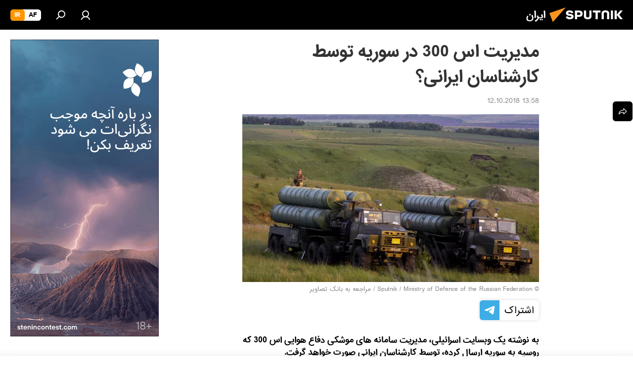

--- FILE ---
content_type: text/html; charset=utf-8
request_url: https://spnfa.ir/20181012/%D8%B1%D9%88%D8%B3%DB%8C%D9%87-%D8%B3%D9%88%D8%B1%DB%8C%D9%87-%D8%A7%DB%8C%D8%B1%D8%A7%D9%86-4058118.html
body_size: 23778
content:
<!DOCTYPE html><html lang="fa" data-lang="fas" data-charset="" dir="rtl"><head prefix="og: http://ogp.me/ns# fb: http://ogp.me/ns/fb# article: http://ogp.me/ns/article#"><title>مدیریت  اس 300 در سوریه توسط کارشناسان ایرانی؟ - 12.10.2018, اسپوتنیک ایران  </title><meta name="description" content="به نوشته یک وبسایت اسرائیلی، مدیریت سامانه های موشکی دفاع هوایی اس 300 که روسیه به سوریه ارسال کرده، توسط کارشناسان ایرانی صورت خواهد گرفت. 12.10.2018, اسپوتنیک ایران  "><meta name="keywords" content="جهان, سیاسی"><meta http-equiv="X-UA-Compatible" content="IE=edge,chrome=1"><meta http-equiv="Content-Type" content="text/html; charset=utf-8"><meta name="robots" content="index, follow, max-image-preview:large"><meta name="viewport" content="width=device-width, initial-scale=1.0, maximum-scale=1.0, user-scalable=yes"><meta name="HandheldFriendly" content="true"><meta name="MobileOptimzied" content="width"><meta name="referrer" content="always"><meta name="format-detection" content="telephone=no"><meta name="format-detection" content="address=no"><link rel="alternate" type="application/rss+xml" href="https://spnfa.ir/export/rss2/archive/index.xml"><link rel="canonical" href="https://spnfa.ir/20181012/%D8%B1%D9%88%D8%B3%DB%8C%D9%87-%D8%B3%D9%88%D8%B1%DB%8C%D9%87-%D8%A7%DB%8C%D8%B1%D8%A7%D9%86-4058118.html"><link rel="preload" as="image" href="https://cdn1.img.spnfa.ir/img/265/14/2651428_0:155:3072:1892_600x0_80_0_0_8a8c595e909851d75a662543ea499a8f.jpg.webp"><link rel="preconnect" href="https://cdn1.img.spnfa.ir/images/"><link rel="dns-prefetch" href="https://cdn1.img.spnfa.ir/images/"><link rel="alternate" hreflang="fa" href="https://spnfa.ir/20181012/%D8%B1%D9%88%D8%B3%DB%8C%D9%87-%D8%B3%D9%88%D8%B1%DB%8C%D9%87-%D8%A7%DB%8C%D8%B1%D8%A7%D9%86-4058118.html"><link rel="alternate" hreflang="x-default" href="https://spnfa.ir/20181012/%D8%B1%D9%88%D8%B3%DB%8C%D9%87-%D8%B3%D9%88%D8%B1%DB%8C%D9%87-%D8%A7%DB%8C%D8%B1%D8%A7%D9%86-4058118.html"><link rel="apple-touch-icon" sizes="57x57" href="https://cdn1.img.spnfa.ir/i/favicon/favicon-57x57.png"><link rel="apple-touch-icon" sizes="60x60" href="https://cdn1.img.spnfa.ir/i/favicon/favicon-60x60.png"><link rel="apple-touch-icon" sizes="72x72" href="https://cdn1.img.spnfa.ir/i/favicon/favicon-72x72.png"><link rel="apple-touch-icon" sizes="76x76" href="https://cdn1.img.spnfa.ir/i/favicon/favicon-76x76.png"><link rel="apple-touch-icon" sizes="114x114" href="https://cdn1.img.spnfa.ir/i/favicon/favicon-114x114.png"><link rel="apple-touch-icon" sizes="120x120" href="https://cdn1.img.spnfa.ir/i/favicon/favicon-120x120.png"><link rel="apple-touch-icon" sizes="144x144" href="https://cdn1.img.spnfa.ir/i/favicon/favicon-144x144.png"><link rel="apple-touch-icon" sizes="152x152" href="https://cdn1.img.spnfa.ir/i/favicon/favicon-152x152.png"><link rel="apple-touch-icon" sizes="180x180" href="https://cdn1.img.spnfa.ir/i/favicon/favicon-180x180.png"><link rel="icon" type="image/png" sizes="192x192" href="https://cdn1.img.spnfa.ir/i/favicon/favicon-192x192.png"><link rel="icon" type="image/png" sizes="32x32" href="https://cdn1.img.spnfa.ir/i/favicon/favicon-32x32.png"><link rel="icon" type="image/png" sizes="96x96" href="https://cdn1.img.spnfa.ir/i/favicon/favicon-96x96.png"><link rel="icon" type="image/png" sizes="16x16" href="https://cdn1.img.spnfa.ir/i/favicon/favicon-16x16.png"><link rel="manifest" href="/project_data/manifest.json?4"><meta name="msapplication-TileColor" content="#F4F4F4"><meta name="msapplication-TileImage" content="https://cdn1.img.spnfa.ir/i/favicon/favicon-144x144.png"><meta name="theme-color" content="#F4F4F4"><link rel="shortcut icon" href="https://cdn1.img.spnfa.ir/i/favicon/favicon.ico"><meta property="fb:app_id" content="933847629990145"><meta property="fb:pages" content="131305330270433"><meta name="analytics:lang" content="fas"><meta name="analytics:title" content="مدیریت  اس 300 در سوریه توسط کارشناسان ایرانی؟ - 12.10.2018, اسپوتنیک ایران  "><meta name="analytics:keyw" content="world, politics"><meta name="analytics:rubric" content=""><meta name="analytics:tags" content="جهان, سیاسی"><meta name="analytics:site_domain" content="spnfa.ir"><meta name="analytics:article_id" content="4058118"><meta name="analytics:url" content="https://spnfa.ir/20181012/روسیه-سوریه-ایران-4058118.html"><meta name="analytics:p_ts" content="1539340097"><meta name="analytics:author" content="اسپوتنیک ایران  "><meta name="analytics:isscroll" content="0"><meta property="og:url" content="https://spnfa.ir/20181012/%D8%B1%D9%88%D8%B3%DB%8C%D9%87-%D8%B3%D9%88%D8%B1%DB%8C%D9%87-%D8%A7%DB%8C%D8%B1%D8%A7%D9%86-4058118.html"><meta property="og:title" content="مدیریت  اس 300 در سوریه توسط کارشناسان ایرانی؟"><meta property="og:description" content="به نوشته یک وبسایت اسرائیلی، مدیریت سامانه های موشکی دفاع هوایی اس 300 که روسیه به سوریه ارسال کرده، توسط کارشناسان ایرانی صورت خواهد گرفت."><meta property="og:type" content="article"><meta property="og:site_name" content="اسپوتنیک ایران  "><meta property="og:locale" content="fa_FA"><meta property="og:image" content="https://cdn1.img.spnfa.ir/img/265/14/2651428_0:155:3072:1892_2072x0_60_0_0_24a4eae30a8e7078653424ed0e079223.jpg.webp"><meta name="relap-image" content="https://cdn1.img.spnfa.ir/i/logo/logo-social.png"><meta name="twitter:card" content="summary_large_image"><meta name="twitter:image" content="https://cdn1.img.spnfa.ir/img/265/14/2651428_0:155:3072:1892_2072x0_60_0_0_24a4eae30a8e7078653424ed0e079223.jpg.webp"><meta property="article:published_time" content="20181012T1358+0330"><meta property="article:author" content="اسپوتنیک ایران  "><link rel="author" href="https://spnfa.ir"><meta property="article:section" content="خبرها"><meta property="article:tag" content="جهان"><meta property="article:tag" content="سیاسی"><meta name="relap-entity-id" content="4058118"><meta property="fb:pages" content="131305330270433"><link rel="amphtml" href="https://spnfa.ir/amp/20181012/%D8%B1%D9%88%D8%B3%DB%8C%D9%87-%D8%B3%D9%88%D8%B1%DB%8C%D9%87-%D8%A7%DB%8C%D8%B1%D8%A7%D9%86-4058118.html"><link rel="preload" as="style" onload="this.onload=null;this.rel='stylesheet'" type="text/css" href="https://cdn1.img.spnfa.ir/css/libs/fonts.min.css?911eb65935"><link rel="preload" as="style" onload="this.onload=null;this.rel='stylesheet'" type="text/css" href="https://cdn1.img.spnfa.ir/css/libs/fonts_iranian.min.css?936253100"><link rel="stylesheet" type="text/css" href="https://cdn1.img.spnfa.ir/css/common.min.css?9149894256"><link rel="stylesheet" type="text/css" href="https://cdn1.img.spnfa.ir/css/article.min.css?913fe17605"><script src="https://cdn1.img.spnfa.ir/min/js/dist/head.js?9c9052ef3"></script><script data-iub-purposes="1">var _paq = _paq || []; (function() {var stackDomain = window.location.hostname.split('.').reverse();var domain = stackDomain[1] + '.' + stackDomain[0];_paq.push(['setCDNMask', new RegExp('cdn(\\w+).img.'+domain)]); _paq.push(['setSiteId', 'sputnik_ir']); _paq.push(['trackPageView']); _paq.push(['enableLinkTracking']); var d=document, g=d.createElement('script'), s=d.getElementsByTagName('script')[0]; g.type='text/javascript'; g.defer=true; g.async=true; g.src='//a.sputniknews.com/js/sputnik.js'; s.parentNode.insertBefore(g,s); } )();</script>
            
                <!-- Matomo Tag Manager -->
                <script>
                var _mtm = window._mtm = window._mtm || [];
                _mtm.push({'mtm.startTime': (new Date().getTime()), 'event': 'mtm.Start'});
                var d=document, g=d.createElement('script'), s=d.getElementsByTagName('script')[0];
                g.async=true; g.src='https://mtm.ria.ru/container_EPkVW7lX.js'; s.parentNode.insertBefore(g,s);
                </script>
                <!-- End Matomo Tag Manager -->
            
        <script type="text/javascript" src="https://cdn1.img.spnfa.ir/min/js/libs/banners/adfx.loader.bind.js?98d724fe2"></script><script>
                (window.yaContextCb = window.yaContextCb || []).push(() => {
                    replaceOriginalAdFoxMethods();
                    window.Ya.adfoxCode.hbCallbacks = window.Ya.adfoxCode.hbCallbacks || [];
                })
            </script><!--В <head> сайта один раз добавьте код загрузчика-->
<script>window.yaContextCb = window.yaContextCb || []</script>
<script src="https://yandex.ru/ads/system/context.js" async></script><script>var endlessScrollFirst = 4058118; var endlessScrollUrl = '/services/article/infinity/'; var endlessScrollAlgorithm = ''; var endlessScrollQueue = [27474578,27466315,27474168,27472808,27472156,27473059,27471701,27468632,27473488,27468158,27472594,27471927,27473701,27468691,27462966];</script><script>var endlessScrollFirst = 4058118; var endlessScrollUrl = '/services/article/infinity/'; var endlessScrollAlgorithm = ''; var endlessScrollQueue = [27474578,27466315,27474168,27472808,27472156,27473059,27471701,27468632,27473488,27468158,27472594,27471927,27473701,27468691,27462966];</script></head><body id="body" data-ab="c" data-emoji="1" class="site_fa m-page-article ">
            
                <!-- Yandex.Metrika counter -->
                <script type="text/javascript" >
                   (function(m,e,t,r,i,k,a){m[i]=m[i]||function(){(m[i].a=m[i].a||[]).push(arguments)};
                   m[i].l=1*new Date();k=e.createElement(t),a=e.getElementsByTagName(t)[0],k.async=1,k.src=r,a.parentNode.insertBefore(k,a)})
                   (window, document, "script", "https://mc.yandex.ru/metrika/tag.js", "ym");

                   ym(29226100, "init", {
                        clickmap:true,
                        trackLinks:true,
                        accurateTrackBounce:true,
                        trackHash:true
                   });
                </script>
                <noscript><div><img src="https://mc.yandex.ru/watch/29226100" style="position:absolute; left:-9999px;" alt="" /></div></noscript>
                <!-- /Yandex.Metrika counter -->
            
        <div class="schema_org" itemscope="itemscope" itemtype="https://schema.org/WebSite"><meta itemprop="name" content="اسپوتنیک ایران  "><meta itemprop="alternateName" content="اسپوتنیک ایران  "><meta itemprop="description" content="سایت اسپوتنیک ایران آخرین و تازه‌ترین اخبار، گزارش ها، تحلیل ها درباره ایران و جهان در حوزه سیاست، اقتصاد، جامعه و غیره و همچنین ویدیو، گزارش‌های تصویری و داده نمای ها، کاریکاتور ها را به خواننده گان ارائه می‌دهد."><a itemprop="url" href="https://spnfa.ir" title="اسپوتنیک ایران  "> </a><meta itemprop="image" content="https://spnfa.ir/i/logo/logo.png"></div><ul class="schema_org" itemscope="itemscope" itemtype="http://schema.org/BreadcrumbList"><li itemprop="itemListElement" itemscope="itemscope" itemtype="http://schema.org/ListItem"><meta itemprop="name" content="اسپوتنیک ایران  "><meta itemprop="position" content="1"><meta itemprop="item" content="https://spnfa.ir"><a itemprop="url" href="https://spnfa.ir" title="اسپوتنیک ایران  "> </a></li><li itemprop="itemListElement" itemscope="itemscope" itemtype="http://schema.org/ListItem"><meta itemprop="name" content="خبرها"><meta itemprop="position" content="2"><meta itemprop="item" content="https://spnfa.ir/20181012/"><a itemprop="url" href="https://spnfa.ir/20181012/" title="خبرها"> </a></li><li itemprop="itemListElement" itemscope="itemscope" itemtype="http://schema.org/ListItem"><meta itemprop="name" content="مدیریت  اس 300 در سوریه توسط کارشناسان ایرانی؟"><meta itemprop="position" content="3"><meta itemprop="item" content="https://spnfa.ir/20181012/روسیه-سوریه-ایران-4058118.html"><a itemprop="url" href="https://spnfa.ir/20181012/%D8%B1%D9%88%D8%B3%DB%8C%D9%87-%D8%B3%D9%88%D8%B1%DB%8C%D9%87-%D8%A7%DB%8C%D8%B1%D8%A7%D9%86-4058118.html" title="مدیریت  اس 300 در سوریه توسط کارشناسان ایرانی؟"> </a></li></ul><div class="page" id="page"><div id="alerts"><script type="text/template" id="alertAfterRegisterTemplate">
                    
                        <div class="auth-alert m-hidden" id="alertAfterRegister">
                            <div class="auth-alert__text">
                                <%- data.success_title %> <br />
                                <%- data.success_email_1 %>
                                <span class="m-email"></span>
                                <%- data.success_email_2 %>
                            </div>
                            <div class="auth-alert__btn">
                                <button class="form__btn m-min m-black confirmEmail">
                                    <%- data.send %>
                                </button>
                            </div>
                        </div>
                    
                </script><script type="text/template" id="alertAfterRegisterNotifyTemplate">
                    
                        <div class="auth-alert" id="alertAfterRegisterNotify">
                            <div class="auth-alert__text">
                                <%- data.golink_1 %>
                                <span class="m-email">
                                    <%- user.mail %>
                                </span>
                                <%- data.golink_2 %>
                            </div>
                            <% if (user.registerConfirmCount <= 2 ) {%>
                                <div class="auth-alert__btn">
                                    <button class="form__btn m-min m-black confirmEmail">
                                        <%- data.send %>
                                    </button>
                                </div>
                            <% } %>
                        </div>
                    
                </script></div><div class="anchor" id="anchor"><div class="header " id="header"><div class="m-relative"><div class="container m-header"><div class="header__wrap"><div class="header__name"><div class="header__logo"><a href="/" title="اسپوتنیک ایران  "><svg xmlns="http://www.w3.org/2000/svg" width="176" height="44" viewBox="0 0 176 44" fill="none"><path class="chunk_1" fill-rule="evenodd" clip-rule="evenodd" d="M45.8073 18.3817C45.8073 19.5397 47.1661 19.8409 49.3281 20.0417C54.1074 20.4946 56.8251 21.9539 56.8461 25.3743C56.8461 28.7457 54.2802 30.9568 48.9989 30.9568C44.773 30.9568 42.1067 29.1496 41 26.5814L44.4695 24.5688C45.3754 25.9277 46.5334 27.0343 49.4005 27.0343C51.3127 27.0343 52.319 26.4296 52.319 25.5751C52.319 24.5665 51.6139 24.2163 48.3942 23.866C43.7037 23.3617 41.3899 22.0029 41.3899 18.5824C41.3899 15.9675 43.3511 13 48.9359 13C52.9611 13 55.6274 14.8095 56.4305 17.1746L53.1105 19.1358C53.0877 19.1012 53.0646 19.0657 53.041 19.0295C52.4828 18.1733 51.6672 16.9224 48.6744 16.9224C46.914 16.9224 45.8073 17.4758 45.8073 18.3817ZM67.4834 13.3526H59.5918V30.707H64.0279V26.0794H67.4484C72.1179 26.0794 75.0948 24.319 75.0948 19.6401C75.0854 15.3138 72.6199 13.3526 67.4834 13.3526ZM67.4834 22.206H64.0186V17.226H67.4834C69.8975 17.226 70.654 18.0291 70.654 19.6891C70.6587 21.6527 69.6524 22.206 67.4834 22.206ZM88.6994 24.7206C88.6994 26.2289 87.4924 27.0857 85.3794 27.0857C83.3178 27.0857 82.1597 26.2289 82.1597 24.7206V13.3526H77.7236V25.0264C77.7236 28.6477 80.7425 30.9615 85.4704 30.9615C89.9999 30.9615 93.1168 28.8601 93.1168 25.0264V13.3526H88.6808L88.6994 24.7206ZM136.583 13.3526H132.159V30.7023H136.583V13.3526ZM156.097 13.3526L149.215 21.9235L156.45 30.707H151.066L144.276 22.4559V30.707H139.85V13.3526H144.276V21.8021L151.066 13.3526H156.097ZM95.6874 17.226H101.221V30.707H105.648V17.226H111.181V13.3526H95.6874V17.226ZM113.49 18.7342C113.49 15.2134 116.458 13 121.085 13C125.715 13 128.888 15.0616 128.902 18.7342V30.707H124.466V18.935C124.466 17.6789 123.259 16.8734 121.146 16.8734C119.094 16.8734 117.926 17.6789 117.926 18.935V30.707H113.49V18.7342Z" fill="white"></path><path class="chunk_2" d="M41 7L14.8979 36.5862L8 18.431L41 7Z" fill="#F8961D"></path></svg></a></div><div class="header__project"><span class="header__project-title">ایران</span></div></div><div class="header__controls" data-nosnippet=""><div class="share m-header" data-id="4058118" data-url="https://spnfa.ir/20181012/روسیه-سوریه-ایران-4058118.html" data-title="مدیریت  اس 300 در سوریه توسط کارشناسان ایرانی؟"></div><div class="header__menu"><a href="#" class="header__menu-item m-login" title="ورود به سایت" data-modal-open="authorization"><svg class="svg-icon"><use xmlns:xlink="http://www.w3.org/1999/xlink" xlink:href="/i/sprites/package/inline.svg?63#login"></use></svg></a><span class="header__menu-item" data-modal-open="search"><svg class="svg-icon"><use xmlns:xlink="http://www.w3.org/1999/xlink" xlink:href="/i/sprites/package/inline.svg?63#search"></use></svg></span></div><div class="switcher m-double"><div class="switcher__label"><span class="switcher__title">ir</span><span class="switcher__icon"><svg class="svg-icon"><use xmlns:xlink="http://www.w3.org/1999/xlink" xlink:href="/i/sprites/package/inline.svg?63#arrowDown"></use></svg></span></div><div class="switcher__dropdown"><div translate="no" class="notranslate"><div class="switcher__list"><a href="https://af.sputniknews.com/" class="switcher__link"><span class="switcher__project">Sputnik افغانستان</span><span class="switcher__abbr" data-abbr="af">af</span></a><a href="https://spnfa.ir/" class="switcher__link m-selected"><span class="switcher__project">Sputnik ایران</span><span class="switcher__abbr" data-abbr="ir">ir</span><i class="switcher__accept"><svg class="svg-icon"><use xmlns:xlink="http://www.w3.org/1999/xlink" xlink:href="/i/sprites/package/inline.svg?63#ok"></use></svg></i></a></div></div></div></div></div></div></div></div></div></div><script>var GLOBAL = GLOBAL || {}; GLOBAL.translate = {}; GLOBAL.rtl = 1; GLOBAL.lang = "fas"; GLOBAL.design = "fa"; GLOBAL.charset = ""; GLOBAL.project = "sputnik_ir"; GLOBAL.htmlCache = 1; GLOBAL.translate.search = {}; GLOBAL.translate.search.notFound = "موردی یافت نشد"; GLOBAL.translate.search.stringLenght = "حروف بیشتر برای جستجو وارد کنید"; GLOBAL.www = "https://spnfa.ir"; GLOBAL.seo = {}; GLOBAL.seo.title = ""; GLOBAL.seo.keywords = ""; GLOBAL.seo.description = ""; GLOBAL.sock = {}; GLOBAL.sock.server = "https://cm.sputniknews.com/chat"; GLOBAL.sock.lang = "fas"; GLOBAL.sock.project = "sputnik_ir"; GLOBAL.social = {}; GLOBAL.social.fbID = "933847629990145"; GLOBAL.share = [ { name: 'twitter', mobile: false },{ name: 'telegram', mobile: false },{ name: 'whatsapp', mobile: false },{ name: 'messenger', mobile: true } ]; GLOBAL.csrf_token = ''; GLOBAL.search = {}; GLOBAL.auth = {}; GLOBAL.auth.status = 'error'; GLOBAL.auth.provider = ''; GLOBAL.auth.twitter = '/id/twitter/request/'; GLOBAL.auth.facebook = '/id/facebook/request/'; GLOBAL.auth.vkontakte = '/id/vkontakte/request/'; GLOBAL.auth.google = '/id/google/request/'; GLOBAL.auth.ok = '/id/ok/request/'; GLOBAL.auth.apple = '/id/apple/request/'; GLOBAL.auth.moderator = ''; GLOBAL.user = {}; GLOBAL.user.id = ""; GLOBAL.user.emailActive = ""; GLOBAL.user.registerConfirmCount = 0; GLOBAL.article = GLOBAL.article || {}; GLOBAL.article.id = 4058118; GLOBAL.article.chat_expired = !!1; GLOBAL.chat = GLOBAL.chat || {}; GLOBAL.locale = {"convertDate":{"yesterday":"\u062f\u06cc\u0631\u0648\u0632","hours":{"nominative":"%{s}","genitive":"%{s}"},"minutes":{"nominative":"%{s}","genitive":"%{s}"}},"id":{"is_id":"1","errors":{"email":"\u0627\u06cc\u0645\u06cc\u0644 \u062e\u0648\u062f \u0631\u0627 \u0648\u0627\u0631\u062f \u06a9\u0646\u06cc\u062f","password":"\u06af\u0630\u0631\u0648\u0627\u0698\u0647 \u062e\u0648\u062f \u0631\u0627 \u0648\u0627\u0631\u062f \u06a9\u0646\u06cc\u062f","wrong":"\u0646\u0627\u0645 \u06a9\u0627\u0631\u0628\u0631\u06cc \u0648 \u06cc\u0627 \u06af\u0630\u0631\u0648\u0627\u0698\u0647 \u0635\u062d\u06cc\u062d \u0646\u0645\u06cc \u0628\u0627\u0634\u062f","wrongpassword":"\u06af\u0630\u0631\u0648\u0627\u0698\u0647 \u0635\u062d\u06cc\u062d \u0646\u0645\u06cc \u0628\u0627\u0634\u062f","wronglogin":"\u0627\u06cc\u0645\u06cc\u0644 \u062e\u0648\u062f \u0631\u0627 \u0628\u0631\u0631\u0633\u06cc \u06a9\u0646\u06cc\u062f","emptylogin":"\u0646\u0627\u0645 \u06a9\u0627\u0631\u0628\u0631 \u0648\u0627\u0631\u062f \u0646\u0634\u062f\u0647 \u0627\u0633\u062a","wrongemail":"\u0627\u06cc\u0645\u06cc\u0644 \u0635\u062d\u06cc\u062d \u0646\u0645\u06cc \u0628\u0627\u0634\u062f","passwordnotsimilar":"\u06af\u0630\u0631\u0648\u0627\u0698\u0647 \u0647\u0627\u06cc \u0648\u0627\u0631\u062f \u0634\u062f\u0647 \u0647\u0645\u062e\u0648\u0627\u0646\u06cc \u0646\u062f\u0627\u0631\u0646\u062f","wrongcode":"\u06a9\u062f \u0635\u062d\u06cc\u062d \u0646\u0645\u06cc \u0628\u0627\u0634\u062f","wrongname":"\u0627\u06cc\u0646 \u0646\u0627\u0645 \u0645\u0639\u062a\u0628\u0631 \u0646\u0645\u06cc \u0628\u0627\u0634\u062f","send":"\u067e\u06cc\u0627\u0645 \u0627\u0631\u0633\u0627\u0644 \u0634\u062f!","notsend":"\u062e\u0637\u0627! \u0627\u0645\u06a9\u0627\u0646 \u0627\u0631\u0633\u0627\u0644 \u067e\u06cc\u0627\u0645 \u0648\u062c\u0648\u062f \u0646\u062f\u0627\u0631\u062f.","anothersoc":"\u06cc\u06a9 \u062d\u0633\u0627\u0628 \u06a9\u0627\u0631\u0628\u0631\u06cc \u062f\u06cc\u06af\u0631 \u0642\u0628\u0644\u0627\u064b \u0628\u0627 \u0627\u06cc\u0646 \u067e\u0631\u0648\u0641\u0627\u06cc\u0644 \u0645\u0631\u062a\u0628\u0637 \u0634\u062f\u0647","acclink":"\u062d\u0633\u0627\u0628 \u06a9\u0627\u0631\u0628\u0631\u06cc \u0628\u0627 \u0645\u0648\u0641\u0642\u06cc\u062a \u067e\u06cc\u0648\u0646\u062f \u062e\u0648\u0631\u062f","emailexist":"\u06a9\u0627\u0631\u0628\u0631\u06cc \u0628\u0627 \u0627\u06cc\u0646 \u0627\u06cc\u0645\u06cc\u0644 \u0648\u062c\u0648\u062f \u062f\u0627\u0631\u062f","emailnotexist":"\u062e\u0637\u0627! \u06a9\u0627\u0631\u0628\u0631\u06cc \u0628\u0627 \u0627\u06cc\u0646 \u0627\u06cc\u0645\u06cc\u0644 \u0648\u062c\u0648\u062f \u062f\u0627\u0631\u062f","recoveryerror":"\u062e\u0637\u0627 \u062f\u0631 \u0628\u0627\u0632\u06cc\u0627\u0628\u06cc \u06af\u0630\u0631\u0648\u0627\u0698\u0647\u060c \u0627\u0637\u0641\u0627 \u062f\u0648\u0628\u0627\u0631\u0647 \u0627\u0645\u062a\u062d\u0627\u0646 \u06a9\u0646\u06cc\u062f!","alreadyactive":"\u0627\u06cc\u0646 \u06a9\u0627\u0631\u0628\u0631 \u0642\u0628\u0644\u0627\u064b \u0641\u0639\u0627\u0644 \u0634\u062f\u0647 \u0627\u0633\u062a","autherror":"\u062e\u0637\u0627 \u062f\u0631 \u0648\u0631\u0648\u062f. \u0644\u0637\u0641\u0627 \u062f\u0642\u0627\u06cc\u0642\u06cc \u062f\u06cc\u06af\u0631 \u062a\u0644\u0627\u0634 \u06a9\u0631\u062f\u0647 \u0648 \u06cc\u0627 \u0628\u0627 \u067e\u0634\u062a\u06cc\u0628\u0627\u0646\u06cc \u062a\u0645\u0627\u0633 \u0628\u0631\u0642\u0631\u0627\u0631 \u06a9\u0646\u06cc\u062f","codeerror":"\u062e\u0637\u0627 \u062f\u0631 \u0627\u06cc\u062c\u0627\u062f \u06a9\u062f \u062a\u0623\u06cc\u06cc\u062f \u062b\u0628\u062a \u0646\u0627\u0645. \u0644\u0637\u0641\u0627 \u062f\u0642\u0627\u06cc\u0642\u06cc \u062f\u06cc\u06af\u0631 \u062a\u0644\u0627\u0634 \u06a9\u0631\u062f\u0647 \u0648 \u06cc\u0627 \u0628\u0627 \u067e\u0634\u062a\u06cc\u0628\u0627\u0646\u06cc \u062a\u0645\u0627\u0633 \u0628\u0631\u0642\u0631\u0627\u0631 \u06a9\u0646\u06cc\u062f","global":"\u062e\u0637\u0627! \u0644\u0637\u0641\u0627 \u062f\u0642\u0627\u06cc\u0642\u06cc \u062f\u06cc\u06af\u0631 \u062a\u0644\u0627\u0634 \u06a9\u0631\u062f\u0647 \u0648 \u06cc\u0627 \u0628\u0627 \u067e\u0634\u062a\u06cc\u0628\u0627\u0646\u06cc \u062a\u0645\u0627\u0633 \u0628\u0631\u0642\u0631\u0627\u0631 \u06a9\u0646\u06cc\u062f","registeremail":[],"linkprofile":[],"confirm":[],"block":[],"del":[],"confirmation":[],"linkDeleted":"link deleted"},"links":{"login":"\u0648\u0631\u0648\u062f","register":"\u062b\u0628\u062a \u0646\u0627\u0645","forgotpassword":"\u0628\u0627\u0632\u06cc\u0627\u0628\u06cc \u06af\u0630\u0631\u0648\u0627\u0698\u0647","privacy":"\u0633\u06cc\u0627\u0633\u062a \u062d\u0641\u0638 \u062d\u0631\u06cc\u0645 \u062e\u0635\u0648\u0635\u06cc"},"auth":{"title":"\u0648\u0631\u0648\u062f \u0628\u0647 \u0633\u0627\u06cc\u062a","email":"\u0627\u06cc\u0645\u06cc\u0644","password":"\u06af\u0630\u0631\u0648\u0627\u0698\u0647","login":"\u0648\u0631\u0648\u062f","recovery":"\u0628\u0627\u0632\u06cc\u0627\u0628\u06cc \u06af\u0630\u0631\u0648\u0627\u0698\u0647","registration":"\u062b\u0628\u062a \u0646\u0627\u0645","social":{"title":" \u0648\u0631\u0648\u062f \u0628\u0627 \u0631\u0648\u0634\u06cc \u062f\u06cc\u06af\u0631","comment":[],"vk":"VK","ok":"Odnoklassniki","google":"Google","apple":"Apple"}},"confirm_no":{"title":"\u0632\u0645\u0627\u0646 \u0641\u0639\u0627\u0644 \u0628\u0648\u062f\u0646 \u0644\u06cc\u0646\u06a9 \u0628\u0647 \u0627\u062a\u0645\u0627\u0645 \u0631\u0633\u06cc\u062f","send":"\u0627\u0631\u0633\u0627\u0644 \u062f\u0648\u0628\u0627\u0631\u0647 \u067e\u06cc\u0627\u0645","back":"\u0628\u0631\u06af\u0634\u062a"},"login":{"title":"\u0648\u0631\u0648\u062f","email":"\u0627\u06cc\u0645\u06cc\u0644:","password":"\u06af\u0630\u0631\u0648\u0627\u0698\u0647 ","remember":"\u0645\u0631\u0627 \u0628\u0647 \u062e\u0627\u0637\u0631 \u0628\u0633\u067e\u0627\u0631","signin":"\u0648\u0631\u0648\u062f","social":{"label":"\u0631\u0627\u0647 \u0647\u0627\u06cc \u062f\u06cc\u06af\u0631 \u0628\u0631\u0627\u06cc \u0648\u0631\u0648\u062f \u0628\u0647 \u0633\u06cc\u0633\u062a\u0645:","anotheruserlink":"\u0627\u06cc\u0646 \u062d\u0633\u0627\u0628 \u0628\u0647 \u0646\u0645\u0627\u06cc\u0647 \u062f\u06cc\u06af\u0631\u06cc \u067e\u06cc\u0648\u0646\u062f \u062f\u0627\u062f\u0647 \u0634\u062f\u0647 \u0627\u0633\u062a."}},"register":{"title":"\u062b\u0628\u062a \u0646\u0627\u0645","email":"\u0627\u06cc\u0645\u06cc\u0644","password":"\u06af\u0630\u0631\u0648\u0627\u0698\u0647","button":"\u062b\u0628\u062a \u0646\u0627\u0645","confirm":"\u062a\u0627\u0626\u06cc\u062f \u06af\u0630\u0631\u0648\u0627\u0698\u0647","captcha":"\u06af\u0630\u0631\u0648\u0627\u0698\u0647 \u062f\u0627\u062e\u0644 \u062a\u0635\u0648\u06cc\u0631 \u0631\u0627 \u0648\u0627\u0631\u062f \u0646\u0645\u0627\u06cc\u06cc\u062f","requirements":"* \u067e\u0631 \u06a9\u0631\u062f\u0646 \u062a\u0645\u0627\u0645\u06cc \u0645\u0648\u0627\u0631\u062f \u0627\u0644\u0632\u0627\u0645\u06cc \u0627\u0633\u062a","password_length":"\u062d\u062f\u0627\u0642\u0644 \u06f9 \u06a9\u0627\u0631\u0627\u06a9\u062a\u0631 \u0648 \u06f1 \u0631\u0642\u0645","success":[],"confirmemail":"\u0644\u0637\u0641\u0627\u064b \u0628\u0631\u0627\u06cc \u0627\u062f\u0627\u0645\u0647\u060c \u0627\u06cc\u0645\u06cc\u0644 \u062e\u0648\u062f \u0631\u0627 \u062a\u0623\u06cc\u06cc\u062f \u06a9\u0646\u06cc\u062f.","confirm_personal":[],"login":"\u0648\u0631\u0648\u062f \u0628\u0627 \u0646\u0627\u0645 \u06a9\u0627\u0631\u0628\u0631\u06cc \u0648 \u06af\u0630\u0631\u0648\u0627\u0698\u0647 ","social":{"title":" \u0648\u0631\u0648\u062f \u0628\u0627 \u0631\u0648\u0634\u06cc \u062f\u06cc\u06af\u0631","comment":[],"vk":"VK","ok":"Odnoklassniki","google":"Google","apple":"Apple"}},"register_social":{"title":"\u062b\u0628\u062a \u0646\u0627\u0645","email":"\u0627\u06cc\u0645\u06cc\u0644","registration":"\u062b\u0628\u062a \u0646\u0627\u0645","confirm_personal":[],"back":"\u0628\u0631\u06af\u0634\u062a"},"register_user":{"title":"\u0645\u0634\u062e\u0635\u0627\u062a","name":"\u0646\u0627\u0645","lastname":"\u0646\u0627\u0645 \u062e\u0627\u0646\u0648\u0627\u062f\u06af\u06cc","loadphoto":[],"photo":"\u0627\u0646\u062a\u062e\u0627\u0628 \u0639\u06a9\u0633","save":"\u0630\u062e\u06cc\u0631\u0647"},"recovery_password":{"title":"\u0628\u0627\u0632\u06cc\u0627\u0628\u06cc \u0631\u0645\u0632 \u0639\u0628\u0648\u0631 \u0628\u0631\u0627\u06cc spnfa.ir","email":"\u0627\u06cc\u0645\u06cc\u0644","next":"\u0627\u062f\u0627\u0645\u0647 ","new_password":"\u06af\u0630\u0631\u0648\u0627\u0698\u0647 \u062c\u062f\u06cc\u062f","confirm_password":"\u062a\u0627\u0626\u06cc\u062f \u06af\u0630\u0631\u0648\u0627\u0698\u0647","back":"\u0628\u0631\u06af\u0634\u062a","send":"\u0644\u06cc\u0646\u06a9\u06cc \u0628\u0631\u0627\u06cc \u0628\u0627\u0632\u06cc\u0627\u0628\u06cc \u06af\u0630\u0631\u0648\u0627\u0698\u0647 \u0628\u0631\u0627\u06cc \u0634\u0645\u0627 \u0627\u0631\u0633\u0627\u0644 \u0634\u062f\u0647 \u0627\u0633\u062a","done":"\u0622\u0645\u0627\u062f\u0647","change_and_login":"\u062a\u063a\u06cc\u06cc\u0631 \u06af\u0630\u0631\u0648\u0627\u0698\u0647 \u0648 \u0648\u0631\u0648\u062f"},"deleteaccount":{"title":"\u062d\u0630\u0641 \u062d\u0633\u0627\u0628 \u06a9\u0627\u0631\u0628\u0631\u06cc \u0627\u0632 spnfa.ir","body":"\u0622\u06cc\u0627 \u0645\u0637\u0645\u0626\u0646 \u0647\u0633\u062a\u06cc\u062f \u06a9\u0647 \u0645\u06cc \u062e\u0648\u0627\u0647\u06cc\u062f \u067e\u0631\u0648\u0641\u0627\u06cc\u0644 \u062e\u0648\u062f \u0631\u0627 \u062d\u0630\u0641 \u06a9\u0646\u06cc\u062f\u061f","success":[],"action":"\u062d\u0630\u0641 \u062d\u0633\u0627\u0628 \u06a9\u0627\u0631\u0628\u0631\u06cc"},"passwordrecovery":{"title":"\u0628\u0627\u0632\u06cc\u0627\u0628\u06cc \u06af\u0630\u0631\u0648\u0627\u0698\u0647","password":"\u06af\u0630\u0631\u0648\u0627\u0698\u0647 \u062c\u062f\u06cc\u062f \u0631\u0627 \u0648\u0627\u0631\u062f \u0646\u0645\u0627\u06cc\u06cc\u062f:","confirm":"\u06af\u0630\u0631\u0648\u0627\u0698\u0647 \u062c\u062f\u06cc\u062f \u0631\u0627 \u062f\u0648\u0628\u0627\u0631\u0647 \u0648\u0627\u0631\u062f \u0646\u0645\u0627\u06cc\u06cc\u062f:","email":"\u0627\u06cc\u0645\u06cc\u0644","send":[],"success":[],"alert":"\n \u067e\u06cc\u0627\u0645\u06cc \u0628\u0647 \u0627\u06cc\u0645\u06cc\u0644\u06cc \u06a9\u0647 \u0627\u0631\u0627\u0626\u0647 \u06a9\u0631\u062f\u0647 \u0627\u06cc\u062f\u060c \u0627\u0631\u0633\u0627\u0644 \u0634\u062f\u0647 \u0627\u0633\u062a. \u0628\u0631\u0627\u06cc \u062a\u0639\u06cc\u06cc\u0646 \u06af\u0630\u0631\u0648\u0627\u0698\u0647 \u062c\u062f\u06cc\u062f\u060c \u0628\u0631 \u0631\u0648\u06cc \u0644\u06cc\u0646\u06a9 \u0627\u0631\u0633\u0627\u0644 \u0634\u062f\u0647 \u062f\u0631 \u067e\u06cc\u0627\u0645 \u06a9\u0644\u06cc\u06a9 \u06a9\u0646\u06cc\u062f.\n "},"registerconfirm":{"success":"\u062d\u0633\u0627\u0628 \u06a9\u0627\u0631\u0628\u0631\u06cc \u0628\u0627 \u0645\u0648\u0641\u0642\u06cc\u062a \u0627\u06cc\u062c\u0627\u062f \u0634\u062f","error":"\u062e\u0637\u0627 \u062f\u0631 \u062a\u0623\u06cc\u06cc\u062f \u062b\u0628\u062a \u0646\u0627\u0645. \u0644\u0637\u0641\u0627\u064b \u062f\u06cc\u0631\u062a\u0631 \u062f\u0648\u0628\u0627\u0631\u0647 \u0627\u0645\u062a\u062d\u0627\u0646 \u06a9\u0646\u06cc\u062f \u0648 \u06cc\u0627 \u0628\u0627 \u067e\u0634\u062a\u06cc\u0628\u0627\u0646\u06cc \u062a\u0645\u0627\u0633 \u0628\u06af\u06cc\u0631\u06cc\u062f"},"restoreaccount":{"title":"\u0628\u0627\u0632\u06cc\u0627\u0628\u06cc \u062d\u0633\u0627\u0628 \u06a9\u0627\u0631\u0628\u0631\u06cc","confirm":"\u062d\u0633\u0627\u0628 \u062e\u0648\u062f \u0631\u0627 \u0628\u0627\u0632\u06cc\u0627\u0628\u06cc \u0645\u06cc \u06a9\u0646\u06cc\u062f\u061f","error":"\u062e\u0637\u0627! \u0628\u0627\u0632\u06cc\u0627\u0628\u06cc \u062d\u0633\u0627\u0628 \u0627\u0645\u06a9\u0627\u0646 \u067e\u0630\u06cc\u0631 \u0646\u06cc\u0633\u062a","success":"\u062d\u0633\u0627\u0628 \u0634\u0645\u0627 \u0628\u0627\u0632\u06cc\u0627\u0628\u06cc \u0634\u062f"},"localaccount":{"exist":"\u0645\u0646 \u062d\u0633\u0627\u0628 \u06a9\u0627\u0631\u0628\u0631\u06cc \u062f\u0631 \"\u0627\u0633\u067e\u0648\u062a\u0646\u06cc\u06a9\" \u0627\u06cc\u0631\u0627\u0646 \u062f\u0627\u0631\u0645","notexist":"\u0645\u0646 \u062d\u0633\u0627\u0628 \u06a9\u0627\u0631\u0628\u0631\u06cc \u062f\u0631 \"\u0627\u0633\u067e\u0648\u062a\u0646\u06cc\u06a9\" \u0627\u06cc\u0631\u0627\u0646 \u0646\u062f\u0627\u0631\u0645","title":"\u062b\u0628\u062a \u0646\u0627\u0645","profile":"\u0634\u0645\u0627 \u062f\u0631 \"\u0627\u0633\u067e\u0648\u062a\u0646\u06cc\u06a9\" \u0627\u06cc\u0631\u0627\u0646 \u062d\u0633\u0627\u0628 \u06a9\u0627\u0631\u0628\u0631\u06cc \u062f\u0627\u0631\u06cc\u062f\u061f","hello":[]},"button":{"ok":"\u062a\u0627\u0626\u06cc\u062f","yes":"\u0628\u0644\u0647","no":"\u062e\u06cc\u0631","next":"\u0628\u06cc\u0634\u062a\u0631","close":"\u0628\u0633\u062a\u0646","profile":"\u062d\u0633\u0627\u0628 \u06a9\u0627\u0631\u0628\u0631\u06cc","recover":"\u0628\u0627\u0632\u06cc\u0627\u0628\u06cc","register":"\u062b\u0628\u062a \u0646\u0627\u0645","delete":"\u062d\u0630\u0641","subscribe":"\u0627\u0634\u062a\u0631\u0627\u06a9"},"message":{"errors":{"empty":[],"notfound":[],"similar":[]}},"profile":{"title":"\u062d\u0633\u0627\u0628 \u06a9\u0627\u0631\u0628\u0631\u06cc","tabs":{"profile":"\u067e\u0631\u0648\u0641\u0627\u06cc\u0644","notification":"\u0627\u0639\u0644\u0627\u0646 \u0647\u0627","newsletter":"\u0627\u0634\u062a\u0631\u0627\u06a9 \u0647\u0627","settings":"\u062a\u0646\u0638\u06cc\u0645\u0627\u062a"},"uploadphoto":{"hover":"\u0639\u06a9\u0633 \u062c\u062f\u06cc\u062f \u0628\u0627\u0631\u06af\u0630\u0627\u0631\u06cc \u06a9\u0646\u06cc\u062f \u06cc\u0627 \u0622\u0646 \u0631\u0627 \u0628\u0647 \u0627\u06cc\u0646 \u0642\u0633\u0645\u062a \u06a9\u0634\u06cc\u062f\u0647 \u0648 \u0631\u0647\u0627 \u06a9\u0646\u06cc\u062f","hover_mobile":"\u0639\u06a9\u0633 \u062c\u062f\u06cc\u062f \u0628\u0627\u0631\u06af\u0630\u0627\u0631\u06cc \u06a9\u0646\u06cc\u062f \u06cc\u0627 \u0622\u0646 \u0631\u0627 \u0628\u0647 \u0627\u06cc\u0646 \u0642\u0633\u0645\u062a \u06a9\u0634\u06cc\u062f\u0647 \u0648 \u0631\u0647\u0627 \u06a9\u0646\u06cc\u062f"},"edit":{"firstname":"\u0646\u0627\u0645","lastname":"\u0646\u0627\u0645 \u062e\u0627\u0646\u0648\u0627\u062f\u06af\u06cc","change":"\u062a\u063a\u06cc\u06cc\u0631","save":"\u0630\u062e\u06cc\u0631\u0647"},"logout":"\u062e\u0631\u0648\u062c","unblock":"\u0628\u0627\u0632 \u06a9\u0631\u062f\u0646","block":"\u0645\u0633\u062f\u0648\u062f \u06a9\u0631\u062f\u0646","auth":"\u0648\u0631\u0648\u062f \u0628\u0647 \u0633\u0627\u06cc\u062a","wrongname":"\u0646\u0627\u0645 \u0646\u0627\u0645\u0639\u062a\u0628\u0631","send_link":"\u067e\u06cc\u0648\u0646\u062f \u0627\u0631\u0633\u0627\u0644 \u0634\u062f","pass_change_title":"\u06af\u0630\u0631\u0648\u0627\u0698\u0647 \u0634\u0645\u0627 \u0628\u0627 \u0645\u0648\u0641\u0642\u06cc\u062a \u062a\u063a\u06cc\u06cc\u0631 \u06cc\u0627\u0641\u062a!"},"notification":{"title":"\u0627\u0639\u0644\u0627\u0646 \u0647\u0627","email":"\u062a\u0648\u0633\u0637 \u0627\u06cc\u0645\u06cc\u0644","site":"\u062f\u0631 \u0633\u0627\u06cc\u062a","now":"\u0633\u0631\u06cc\u0639","onetime":"\u06cc\u06a9\u0628\u0627\u0631 \u062f\u0631 \u0631\u0648\u0632","answer":"\u062f\u0631 \u0627\u062a\u0627\u0642 \u06af\u0641\u062a\u06af\u0648 \u0628\u0647 \u0634\u0645\u0627 \u067e\u0627\u0633\u062e \u062f\u0627\u062f\u0647 \u0634\u062f:","just":"\u0627\u06a9\u0646\u0648\u0646"},"settings":{"email":"\u0627\u06cc\u0645\u06cc\u0644","password":"\u06af\u0630\u0631\u0648\u0627\u0698\u0647","new_password":"\u06af\u0630\u0631\u0648\u0627\u0698\u0647 \u062c\u062f\u06cc\u062f","new_password_again":"\u062a\u06a9\u0631\u0627\u0631 \u06af\u0630\u0631\u0648\u0627\u0698\u0647 \u062c\u062f\u06cc\u062f","password_length":"\u062d\u062f\u0627\u0642\u0644 \u06f9 \u06a9\u0627\u0631\u0627\u06a9\u062a\u0631 \u0648 \u06f1 \u0631\u0642\u0645","password_changed":"\u06af\u0630\u0631\u0648\u0627\u0698\u0647 \u0634\u0645\u0627 \u0628\u0627 \u0645\u0648\u0641\u0642\u06cc\u062a \u062a\u063a\u06cc\u06cc\u0631 \u06cc\u0627\u0641\u062a!","accept":"\u062a\u0627\u0626\u06cc\u062f","social_title":"\u0634\u0628\u06a9\u0647 \u0647\u0627\u06cc \u0627\u062c\u062a\u0645\u0627\u0639\u06cc","social_show":"\u0646\u0645\u0627\u06cc\u0634 \u062f\u0631 \u067e\u0631\u0648\u0641\u0627\u06cc\u0644","enable":"\u0641\u0639\u0627\u0644 \u06a9\u0631\u062f\u0646","disable":"\u063a\u06cc\u0631\u0641\u0639\u0627\u0644 \u06a9\u0631\u062f\u0646","remove":"\u062d\u0630\u0641 \u062d\u0633\u0627\u0628 \u06a9\u0627\u0631\u0628\u0631\u06cc","remove_title":"\u0622\u06cc\u0627 \u0645\u0637\u0645\u0626\u0646 \u0647\u0633\u062a\u06cc\u062f \u06a9\u0647 \u0645\u06cc \u062e\u0648\u0627\u0647\u06cc\u062f \u067e\u0631\u0648\u0641\u0627\u06cc\u0644 \u062e\u0648\u062f \u0631\u0627 \u062d\u0630\u0641 \u06a9\u0646\u06cc\u062f\u061f","remove_cancel":"\u0644\u063a\u0648","remove_accept":"\u062d\u0630\u0641","download_description":"You can download the personal data processed during the use of your personal account function\u0430l at any moment","download":"The file will download as an XML"},"social":{"title":"\u067e\u0631\u0648\u0641\u0627\u06cc\u0644 \u0634\u0628\u06a9\u0647 \u0647\u0627\u06cc \u0627\u062c\u062a\u0645\u0627\u0639\u06cc"},"stat":{"reactions":{"nominative":"\u0648\u0627\u06a9\u0646\u0634","genitive_singular":"\u0648\u0627\u06a9\u0646\u0634","genitive_plural":"\u0648\u0627\u06a9\u0646\u0634"},"comments":{"nominative":"\u0646\u0638\u0631","genitive_singular":"\u0646\u0638\u0631\u0647\u0627","genitive_plural":"\u0646\u0638\u0631\u0647\u0627"},"year":{"nominative":"\u0633\u0627\u0644","genitive_singular":"\u0633\u0627\u0644","genitive_plural":"\u0633\u0627\u0644"},"month":{"nominative":"\u0645\u0627\u0647","genitive_singular":"\u0645\u0627\u0647","genitive_plural":"\u0645\u0627\u0647"},"day":{"nominative":"\u0631\u0648\u0632","genitive_singular":"\u0631\u0648\u0632","genitive_plural":"\u0631\u0648\u0632"},"hour":{"nominative":"\u0633\u0627\u0639\u062a","genitive_singular":"\u0633\u0627\u0639\u062a","genitive_plural":"\u0633\u0627\u0639\u062a"},"min":{"nominative":"\u062f\u0642\u06cc\u0642\u0647","genitive_singular":"\u062f\u0642\u06cc\u0642\u0647","genitive_plural":"\u062f\u0642\u06cc\u0642\u0647"},"on_site":" \u062f\u0631 \u0633\u0627\u06cc\u062a","one_day":"\u06cc\u06a9 \u0631\u0648\u0632 \u062f\u0631 \u0633\u0627\u06cc\u062a"},"newsletter":{"title":"\u0627\u0634\u062a\u0631\u0627\u06a9 \u062e\u0628\u0631\u0646\u0627\u0645\u0647 \u0634\u0645\u0627","day":"\u0631\u0648\u0632\u0627\u0646\u0647","week":"\u0647\u0641\u062a\u06af\u06cc","special":"\u0646\u0627\u0645\u0647 \u0647\u0627\u06cc \u0648\u06cc\u0698\u0647","no":"\u0634\u0645\u0627 \u0647\u0646\u0648\u0632 \u0627\u0634\u062a\u0631\u0627\u06a9\u06cc \u062f\u0631 \u062e\u0628\u0631\u0646\u0627\u0645\u0647 \u0646\u062f\u0627\u0631\u06cc\u062f"},"public":{"block":"\u06a9\u0627\u0631\u0628\u0631 \u0645\u0633\u062f\u0648\u062f \u0634\u062f\u0647 \u0627\u0633\u062a","lastvisit":"\u0622\u062e\u0631\u06cc\u0646 \u0628\u0627\u0632\u062f\u06cc\u062f:"}},"chat":{"report":"\u0634\u06a9\u0627\u06cc\u062a","answer":"\u067e\u0627\u0633\u062e","block":[],"return":"\u0634\u0645\u0627 \u0645\u06cc \u062a\u0648\u0627\u0646\u06cc\u062f \u062f\u0648\u0628\u0627\u0631\u0647 \u0634\u0631\u06a9\u062a \u06a9\u0646\u06cc\u062f \u067e\u0633 \u0627\u0632:","feedback":[],"closed":"\u0645\u0628\u0627\u062d\u062b \u062a\u0645\u0627\u0645 \u0634\u062f\u0647 \u0627\u0633\u062a. \u06f2\u06f4 \u0633\u0627\u0639\u062a \u067e\u0633 \u0627\u0632 \u0627\u0646\u062a\u0634\u0627\u0631 \u0645\u0642\u0627\u0644\u0647 \u0645\u06cc \u062a\u0648\u0627\u0646\u06cc\u062f \u062f\u0631 \u0628\u062d\u062b \u0634\u0631\u06a9\u062a \u06a9\u0646\u06cc\u062f.","auth":[],"message":"\u067e\u06cc\u0627\u0645...","moderation":{"hide":"\u0645\u062e\u0641\u06cc \u06a9\u0631\u062f\u0646 \u0646\u0638\u0631\u0627\u062a","show":"\u0646\u0645\u0627\u06cc\u0634 \u0646\u0638\u0631\u0627\u062a","block":"\u0645\u0633\u062f\u0648\u062f \u06a9\u0631\u062f\u0646 \u06a9\u0627\u0631\u0628\u0631","unblock":"\u0631\u0641\u0639 \u0627\u0646\u0633\u062f\u0627\u062f \u06a9\u0627\u0631\u0628\u0631","hideall":"\u0645\u062e\u0641\u06cc \u06a9\u0631\u062f\u0646 \u0646\u0638\u0631\u0627\u062a \u0627\u06cc\u0646 \u06a9\u0627\u0631\u0628\u0631","showall":"\u0646\u0645\u0627\u06cc\u0634 \u0646\u0638\u0631\u0627\u062a \u0627\u06cc\u0646 \u06a9\u0627\u0631\u0628\u0631","deselect":"\u062d\u0630\u0641 \u0627\u0646\u062a\u062e\u0627\u0628 \u0634\u062f\u0647 \u0647\u0627"},"external_link_title":"\u067e\u06cc\u0648\u0646\u062f \u062e\u0627\u0631\u062c\u06cc \u0631\u0627 \u062f\u0646\u0628\u0627\u0644 \u06a9\u0646\u06cc\u062f","external_link_title_body":[],"report_send":"\u0634\u06a9\u0627\u06cc\u062a\u06cc \u062f\u0631 \u0645\u0648\u0631\u062f \u0646\u0638\u0631 \u0628\u0647 \u0645\u062f\u06cc\u0631\u0627\u0646 \u0633\u0627\u06cc\u062a \u0627\u0631\u0633\u0627\u0644 \u0634\u062f\u0647 \u0627\u0633\u062a","message_remove":"\u067e\u06cc\u0627\u0645 \u062a\u0648\u0633\u0637 \u0646\u0648\u06cc\u0633\u0646\u062f\u0647 \u062d\u0630\u0641 \u0634\u062f","yesterday":"\u062f\u06cc\u0631\u0648\u0632 ","you_block":"\u0634\u0645\u0627 \u0646\u0638\u0631\u0627\u062a \u0627\u06cc\u0646 \u06a9\u0627\u0631\u0628\u0631 \u0631\u0627 \u0645\u0633\u062f\u0648\u062f \u06a9\u0631\u062f\u0647 \u0627\u06cc\u062f","unblock":"\u0628\u0627\u0632 \u06a9\u0631\u062f\u0646","blocked_users":"\u06a9\u0627\u0631\u0628\u0631\u0627\u0646 \u0645\u0633\u062f\u0648\u062f \u0634\u062f\u0647"},"auth_alert":{"success_title":"\u062b\u0628\u062a \u0646\u0627\u0645 \u0628\u0627 \u0645\u0648\u0641\u0642\u06cc\u062a \u0627\u0646\u062c\u0627\u0645 \u0634\u062f!","success_email_2":" \u0631\u0627 \u062f\u0646\u0628\u0627\u0644 \u06a9\u0646\u06cc\u062f ","success_email_1":"\u0644\u0637\u0641\u0627\u064b \u0644\u06cc\u0646\u06a9 \u0627\u0631\u0633\u0627\u0644 \u0634\u062f\u0647 \u0628\u0647 \u0627\u06cc\u0645\u06cc\u0644 ","send":"\u0627\u0631\u0633\u0627\u0644 \u062f\u0648\u0628\u0627\u0631\u0647","golink_1":"\u0644\u0637\u0641\u0627\u064b \u0644\u06cc\u0646\u06a9 \u0627\u0631\u0633\u0627\u0644 \u0634\u062f\u0647 \u0628\u0647 \u0627\u06cc\u0645\u06cc\u0644 \u0631\u0627 \u062f\u0646\u0628\u0627\u0644 \u06a9\u0646\u06cc\u062f ","golink_2":[],"email":"\u0627\u06cc\u0645\u06cc\u0644","not_confirm":"\u062a\u0627\u0626\u06cc\u062f \u0646\u0634\u062f\u0647","send_link":"\u0627\u0631\u0633\u0627\u0644 \u0644\u06cc\u0646\u06a9"},"js_templates":{"unread":"\u062e\u0648\u0627\u0646\u062f\u0647 \u0646\u0634\u062f\u0647 \u0647\u0627","you":"\u0634\u0645\u0627","author":"\u0646\u0648\u06cc\u0633\u0646\u062f\u0647","report":"\u0634\u06a9\u0627\u06cc\u062a","reply":"\u067e\u0627\u0633\u062e","block":"\u0645\u0633\u062f\u0648\u062f \u06a9\u0631\u062f\u0646","remove":"\u062d\u0630\u0641","closeall":"\u0628\u0633\u062a\u0646 \u0647\u0645\u0647","notifications":"\u0627\u0639\u0644\u0627\u0646","disable_twelve":"\u06f1\u06f2 \u0633\u0627\u0639\u062a \u0627\u0632 \u062f\u0633\u062a\u0631\u0633 \u062e\u0627\u0631\u062c \u0634\u062f\u0646","new_message":"\u067e\u06cc\u0627\u0645 \u062c\u062f\u06cc\u062f \u0627\u0632 spnfa.ir","acc_block":"\u062d\u0633\u0627\u0628 \u06a9\u0627\u0631\u0628\u0631\u06cc \u0634\u0645\u0627 \u062a\u0648\u0633\u0637 \u0645\u062f\u06cc\u0631 \u0633\u0627\u06cc\u062a \u0645\u0633\u062f\u0648\u062f \u0634\u062f\u0647 \u0627\u0633\u062a","acc_unblock":"\u062d\u0633\u0627\u0628 \u06a9\u0627\u0631\u0628\u0631\u06cc \u0634\u0645\u0627 \u062a\u0648\u0633\u0637 \u0645\u062f\u06cc\u0631 \u0633\u0627\u06cc\u062a \u0631\u0641\u0639 \u0645\u0633\u062f\u0648\u062f\u06cc\u062a \u0634\u062f\u0647 \u0627\u0633\u062a","you_subscribe_1":" \u0634\u0645\u0627 \u062f\u0631 \u0645\u0648\u0636\u0648\u0639 ","you_subscribe_2":" \u0627\u0634\u062a\u0631\u0627\u06a9 \u062f\u0627\u0631\u06cc\u062f. \u0645\u06cc \u062a\u0648\u0627\u0646\u06cc\u062f \u0627\u0634\u062a\u0631\u0627\u06a9 \u0647\u0627\u06cc \u062e\u0648\u062f \u0631\u0627 \u062f\u0631 \u062d\u0633\u0627\u0628 \u0634\u062e\u0635\u06cc \u062e\u0648\u062f \u0645\u062f\u06cc\u0631\u06cc\u062a \u06a9\u0646\u06cc\u062f ","you_received_warning_1":"\u0634\u0645\u0627 \u0647\u0634\u062f\u0627\u0631","you_received_warning_2":"\u062f\u0631\u06cc\u0627\u0641\u062a \u06a9\u0631\u062f\u06cc\u062f.\u0628\u0647 \u0633\u0627\u06cc\u0631 \u0627\u0639\u0636\u0627 \u0627\u062d\u062a\u0631\u0627\u0645 \u0628\u06af\u0630\u0627\u0631\u06cc\u062f \u0648 \u0642\u0648\u0627\u0646\u06cc\u0646 \u0627\u0638\u0647\u0627\u0631 \u0646\u0638\u0631 \u0631\u0627 \u0631\u0639\u0627\u06cc\u062a \u06a9\u0646\u06cc\u062f. \u067e\u0633 \u0627\u0632 \u0633\u0648\u0645\u06cc\u0646 \u062a\u062e\u0644\u0641\u060c \u067e\u0631\u0648\u0641\u0627\u06cc\u0644 \u0634\u0645\u0627 \u0628\u0647 \u0645\u062f\u062a \u06f1\u06f2 \u0633\u0627\u0639\u062a \u0645\u0633\u062f\u0648\u062f \u062e\u0648\u0627\u0647\u062f \u0634\u062f.","block_time":"\u0632\u0645\u0627\u0646 \u0645\u0633\u062f\u0648\u062f\u06cc\u062a: ","hours":" \u0633\u0627\u0639\u062a","forever":"\u0628\u0631\u0627\u06cc \u0647\u0645\u06cc\u0634\u0647","feedback":"\u062a\u0645\u0627\u0633 \u06af\u0631\u0641\u062a\u0646","my_subscriptions":"\u0627\u0634\u062a\u0631\u0627\u06a9 \u0647\u0627\u06cc \u0645\u0646","rules":"\u0642\u0648\u0627\u0646\u06cc\u0646 \u0646\u0638\u0631 \u062f\u0627\u062f\u0646 \u0628\u0631\u0627\u06cc \u0645\u0637\u0627\u0644\u0628","chat":"\u0627\u062a\u0627\u0642 \u06af\u0641\u062a\u06af\u0648: ","chat_new_messages":"\u067e\u06cc\u0627\u0645 \u0647\u0627\u06cc \u062c\u062f\u06cc\u062f \u062f\u0631 \u0627\u062a\u0627\u0642 \u06af\u0641\u062a\u06af\u0648","chat_moder_remove_1":"\u067e\u06cc\u0627\u0645 \u0634\u0645\u0627 ","chat_moder_remove_2":" \u062a\u0648\u0633\u0637 \u0645\u062f\u06cc\u0631 \u0633\u0627\u06cc\u062a \u062d\u0630\u0641 \u0634\u062f\u0647 \u0627\u0633\u062a","chat_close_time_1":"\u0628\u06cc\u0634 \u0627\u0632 \u06f1\u06f2 \u0633\u0627\u0639\u062a \u0627\u0633\u062a \u06a9\u0647 \u06a9\u0633\u06cc \u062f\u0631 \u0627\u062a\u0627\u0642 \u06af\u0641\u062a\u06af\u0648 \u0645\u0637\u0644\u0628\u06cc \u0646\u0646\u0648\u0634\u062a\u0647 \u0627\u0633\u062a\u060c \u0627\u062a\u0627\u0642 \u06af\u0641\u062a\u06af\u0648 \u062f\u0631 ","chat_close_time_2":" \u0633\u0627\u0639\u062a \u0628\u0633\u062a\u0647 \u0645\u06cc \u0634\u0648\u062f ","chat_new_emoji_1":"\u0648\u0627\u06a9\u0646\u0634 \u0647\u0627\u06cc \u062c\u062f\u06cc\u062f ","chat_new_emoji_2":" \u0628\u0647 \u067e\u06cc\u0627\u0645 \u0634\u0645\u0627 ","chat_message_reply_1":"\u0646\u0638\u0631 \u0634\u0645\u0627 ","chat_message_reply_2":" \u062a\u0648\u0633\u0637 \u06cc\u06a9 \u06a9\u0627\u0631\u0628\u0631 \u067e\u0627\u0633\u062e \u062f\u0627\u062f\u0647 \u0634\u062f","chat_verify_message":"\u0628\u0627 \u0633\u067e\u0627\u0633! \u067e\u06cc\u0627\u0645 \u0634\u0645\u0627 \u067e\u0633 \u0627\u0632 \u062a\u0623\u06cc\u06cc\u062f \u062a\u0648\u0633\u0637 \u0645\u062f\u06cc\u0631\u0627\u0646 \u0633\u0627\u06cc\u062a \u0645\u0646\u062a\u0634\u0631 \u0645\u06cc \u0634\u0648\u062f.","emoji_1":"\u067e\u0633\u0646\u062f\u06cc\u062f\u0646","emoji_2":"\u062e\u0646\u062f\u0647 \u062f\u0627\u0631","emoji_3":"\u062a\u0639\u062c\u0628 \u0622\u0648\u0631","emoji_4":"\u063a\u0645\u06af\u06cc\u0646","emoji_5":"\u0638\u0627\u0644\u0645\u0627\u0646\u0647","emoji_6":"\u0646\u0645\u06cc \u067e\u0633\u0646\u062f\u0645","site_subscribe_podcast":{"success":"\u0628\u0627 \u0633\u067e\u0627\u0633\u060c \u0634\u0645\u0627 \u062f\u0631 \u062e\u0628\u0631\u0646\u0627\u0645\u0647 \u0645\u0634\u062a\u0631\u06a9 \u0634\u062f\u0647 \u0627\u06cc\u062f! \u0645\u06cc \u062a\u0648\u0627\u0646\u06cc\u062f \u0627\u0634\u062a\u0631\u0627\u06a9 \u0631\u0627 \u062f\u0631 \u062d\u0633\u0627\u0628 \u0634\u062e\u0635\u06cc \u062e\u0648\u062f \u062a\u0646\u0638\u06cc\u0645 \u06cc\u0627 \u0644\u063a\u0648 \u06a9\u0646\u06cc\u062f","subscribed":"\u0634\u0645\u0627 \u067e\u06cc\u0634\u062a\u0631 \u0645\u0634\u062a\u0631\u06a9 \u0627\u06cc\u0646 \u062e\u0628\u0631\u0646\u0627\u0645\u0647 \u0634\u062f\u0647 \u0627\u06cc\u062f","error":"\u06cc\u06a9 \u062e\u0637\u0627\u06cc \u063a\u06cc\u0631 \u0645\u0646\u062a\u0638\u0631\u0647 \u0631\u062e \u062f\u0627\u062f\u0647 \u0627\u0633\u062a. \u0644\u0637\u0641\u0627\u064b \u0628\u0639\u062f\u0627\u064b \u062f\u0648\u0628\u0627\u0631\u0647 \u0627\u0645\u062a\u062d\u0627\u0646 \u06a9\u0646\u06cc\u062f."}},"smartcaptcha":{"site_key":"ysc1_Zf0zfLRI3tRHYHJpbX6EjjBcG1AhG9LV0dmZQfJu8ba04c1b"}}; GLOBAL = {...GLOBAL, ...{"subscribe":{"@attributes":{"ratio":"0.2"},"is_cta":"1","email":"\u0627\u06cc\u0645\u06cc\u0644 \u062e\u0648\u062f \u0631\u0627 \u0648\u0627\u0631\u062f \u06a9\u0646\u06cc\u062f","button":"\u0627\u0634\u062a\u0631\u0627\u06a9","send":"\u0628\u0627 \u0633\u067e\u0627\u0633\u060c \u0627\u06cc\u0645\u06cc\u0644\u06cc \u0628\u0627 \u067e\u06cc\u0648\u0646\u062f \u0628\u0631\u0627\u06cc \u062a\u0623\u06cc\u06cc\u062f \u0627\u0634\u062a\u0631\u0627\u06a9 \u0628\u0631\u0627\u06cc \u0634\u0645\u0627 \u0627\u0631\u0633\u0627\u0644 \u0634\u062f\u0647 \u0627\u0633\u062a.","subscribe":"\u0628\u0627 \u0633\u067e\u0627\u0633\u060c \u0634\u0645\u0627 \u062f\u0631 \u062e\u0628\u0631\u0646\u0627\u0645\u0647 \u0645\u0634\u062a\u0631\u06a9 \u0634\u062f\u0647 \u0627\u06cc\u062f! \u0645\u06cc \u062a\u0648\u0627\u0646\u06cc\u062f \u0627\u0634\u062a\u0631\u0627\u06a9 \u0631\u0627 \u062f\u0631 \u062d\u0633\u0627\u0628 \u0634\u062e\u0635\u06cc \u062e\u0648\u062f \u062a\u0646\u0638\u06cc\u0645 \u06cc\u0627 \u0644\u063a\u0648 \u06a9\u0646\u06cc\u062f","confirm":"\u0634\u0645\u0627 \u067e\u06cc\u0634\u062a\u0631 \u0645\u0634\u062a\u0631\u06a9 \u0627\u06cc\u0646 \u062e\u0628\u0631\u0646\u0627\u0645\u0647 \u0634\u062f\u0647 \u0627\u06cc\u062f","registration":{"@attributes":{"button":"\u062b\u0628\u062a \u0646\u0627\u0645","ratio":"0.1"}},"social":{"@attributes":{"count":"8","ratio":"0.7"},"comment":[{},{},{},{},{}],"item":{"@attributes":{"type":"tg","title":"telegram","url":"https:\/\/t.me\/ir_sputnik","ratio":"1"}}}}}}; GLOBAL.js = {}; GLOBAL.js.videoplayer = "https://cdn1.img.spnfa.ir/min/js/dist/videoplayer.js?9651130d6"; GLOBAL.userpic = "/userpic/"; GLOBAL.gmt = ""; GLOBAL.tz = "+0330"; GLOBAL.projectList = [ { title: 'بین المللی', country: [ { title: 'انگلیسی', url: 'https://sputnikglobe.com', flag: 'flags-INT', lang: 'International', lang2: 'English' }, ] }, { title: 'خاورمیانه', country: [ { title: 'عربی', url: 'https://sarabic.ae/', flag: 'flags-INT', lang: 'Sputnik عربي', lang2: 'Arabic' }, { title: 'ترکی', url: 'https://anlatilaninotesi.com.tr/', flag: 'flags-TUR', lang: 'Türkiye', lang2: 'Türkçe' }, { title: 'فارسی', url: 'https://spnfa.ir/', flag: 'flags-INT', lang: 'Sputnik ایران', lang2: 'Persian' }, { title: 'دری', url: 'https://sputnik.af/', flag: 'flags-INT', lang: 'Sputnik افغانستان', lang2: 'Dari' }, ] }, { title: ' آمریکای لاتین ', country: [ { title: 'اسپانیایی', url: 'https://noticiaslatam.lat/', flag: 'flags-INT', lang: 'Mundo', lang2: 'Español' }, { title: 'پرتغالی', url: 'https://noticiabrasil.net.br/', flag: 'flags-BRA', lang: 'Brasil', lang2: 'Português' }, ] }, { title: 'آسیای جنوبی', country: [ { title: 'هندی', url: 'https://hindi.sputniknews.in', flag: 'flags-IND', lang: 'भारत', lang2: 'हिंदी' }, { title: 'انگلیسی', url: 'https://sputniknews.in', flag: 'flags-IND', lang: 'India', lang2: 'English' }, ] }, { title: 'شرق و جنوب شرقی آسیا', country: [ { title: 'ویتنامی', url: 'https://kevesko.vn/', flag: 'flags-VNM', lang: 'Việt Nam', lang2: 'Tiếng Việt' }, { title: 'ژاپنی', url: 'https://sputniknews.jp/', flag: 'flags-JPN', lang: '日本', lang2: '日本語' }, { title: 'چینی', url: 'https://sputniknews.cn/', flag: 'flags-CHN', lang: '中国', lang2: '中文' }, ] }, { title: 'آسیای میانه', country: [ { title: 'قزاقی', url: 'https://sputnik.kz/', flag: 'flags-KAZ', lang: 'Қазақстан', lang2: 'Қазақ тілі' }, { title: 'قرقیزی', url: 'https://sputnik.kg/', flag: 'flags-KGZ', lang: 'Кыргызстан', lang2: 'Кыргызча' }, { title: 'ازبکی', url: 'https://oz.sputniknews.uz/', flag: 'flags-UZB', lang: 'Oʻzbekiston', lang2: 'Ўзбекча' }, { title: 'تاجیکی', url: 'https://sputnik.tj/', flag: 'flags-TJK', lang: 'Тоҷикистон', lang2: 'Тоҷикӣ' }, ] }, { title: ' آفریقا ', country: [ { title: 'فرانسوی', url: 'https://fr.sputniknews.africa/', flag: 'flags-INT', lang: 'Afrique', lang2: 'Français' }, { title: 'انگلیسی', url: 'https://en.sputniknews.africa', flag: 'flags-INT', lang: 'Africa', lang2: 'English' }, ] }, { title: 'قفقاز', country: [ { title: 'ارمنی', url: 'https://arm.sputniknews.ru/', flag: 'flags-ARM', lang: 'Արմենիա', lang2: 'Հայերեն' }, { title: 'آبخازی', url: 'https://sputnik-abkhazia.info/', flag: 'flags-ABH', lang: 'Аҧсны', lang2: 'Аҧсышәала' }, { title: 'آستینی', url: 'https://sputnik-ossetia.com/', flag: 'flags-OST', lang: 'Хуссар Ирыстон', lang2: 'Иронау' }, { title: 'گرجی', url: 'https://sputnik-georgia.com/', flag: 'flags-GEO', lang: 'საქართველო', lang2: 'ქართული' }, { title: 'آذربایجانی', url: 'https://sputnik.az/', flag: 'flags-AZE', lang: 'Azərbaycan', lang2: 'Аzərbaycanca' }, ] }, { title: 'اروپا', country: [ { title: 'صربی', url: 'https://sputnikportal.rs/', flag: 'flags-SRB', lang: 'Србиjа', lang2: 'Српски' }, { title: 'روسی', url: 'https://lv.sputniknews.ru/', flag: 'flags-LVA', lang: 'Latvija', lang2: 'Русский' }, { title: 'روسی', url: 'https://lt.sputniknews.ru/', flag: 'flags-LTU', lang: 'Lietuva', lang2: 'Русский' }, { title: 'مولداوی', url: 'https://md.sputniknews.com/', flag: 'flags-MDA', lang: 'Moldova', lang2: 'Moldovenească' }, { title: 'بلاروسی', url: 'https://bel.sputnik.by/', flag: 'flags-BLR', lang: 'Беларусь', lang2: 'Беларускi' } ] }, ];</script><div class="wrapper" id="endless" data-infinity-max-count="3"><div class="endless__item " data-infinity="1" data-supertag="0" data-remove-fat="0" data-advertisement-project="0" data-remove-advertisement="0" data-id="4058118" data-date="20181012" data-endless="1" data-domain="spnfa.ir" data-project="sputnik_ir" data-url="/20181012/روسیه-سوریه-ایران-4058118.html" data-full-url="https://spnfa.ir/20181012/روسیه-سوریه-ایران-4058118.html" data-title="مدیریت  اس 300 در سوریه توسط کارشناسان ایرانی؟" data-published="2018-10-12T13:58+0330" data-text-length="0" data-keywords="جهان, سیاسی" data-author="اسپوتنیک ایران  " data-analytics-keyw="world, politics" data-analytics-rubric="" data-analytics-tags="جهان, سیاسی" data-article-show="" data-chat-expired="" data-pts="1539340097" data-article-type="article" data-is-scroll="1" data-head-title="مدیریت  اس 300 در سوریه توسط کارشناسان ایرانی؟ - اسپوتنیک ایران  , 12.10.2018"><div class="container m-content"><div class="layout"><div class="article "><div class="article__meta" itemscope="" itemtype="https://schema.org/Article"><div itemprop="mainEntityOfPage">https://spnfa.ir/20181012/روسیه-سوریه-ایران-4058118.html</div><a itemprop="url" href="https://spnfa.ir/20181012/%D8%B1%D9%88%D8%B3%DB%8C%D9%87-%D8%B3%D9%88%D8%B1%DB%8C%D9%87-%D8%A7%DB%8C%D8%B1%D8%A7%D9%86-4058118.html" title="مدیریت  اس 300 در سوریه توسط کارشناسان ایرانی؟"></a><div itemprop="headline">مدیریت  اس 300 در سوریه توسط کارشناسان ایرانی؟</div><div itemprop="name">مدیریت  اس 300 در سوریه توسط کارشناسان ایرانی؟</div><div itemprop="alternateName">اسپوتنیک ایران  </div><div itemprop="description">به نوشته یک وبسایت اسرائیلی، مدیریت سامانه های موشکی دفاع هوایی اس 300 که روسیه به سوریه ارسال کرده، توسط کارشناسان ایرانی صورت خواهد گرفت. 12.10.2018, اسپوتنیک ایران  </div><div itemprop="datePublished">2018-10-12T13:58+0330</div><div itemprop="dateCreated">2018-10-12T13:58+0330</div><div itemprop="dateModified">2018-10-12T13:58+0330</div><div itemprop="associatedMedia">https://cdn1.img.spnfa.ir/img/265/14/2651428_0:155:3072:1892_1920x0_80_0_0_b9eaaefd7279d21a57405ec7d72c4239.jpg.webp</div><div itemprop="copyrightHolder" itemscope="" itemtype="http://schema.org/Organization"><div itemprop="name">اسپوتنیک ایران  </div><a itemprop="url" href="https://spnfa.ir" title="اسپوتنیک ایران  "> </a><div itemprop="email">feedback.me@sputniknews.com</div><div itemprop="telephone">+74956456601</div><div itemprop="legalName">MIA „Rossiya Segodnya“</div><a itemprop="sameAs" href="https://t.me/ir_sputnik"> </a><div itemprop="logo" itemscope="" itemtype="https://schema.org/ImageObject"><a itemprop="url" href="https://spnfa.ir/i/logo/logo.png" title="اسپوتنیک ایران  "> </a><a itemprop="contentUrl" href="https://spnfa.ir/i/logo/logo.png" title="اسپوتنیک ایران  "> </a><div itemprop="width">252</div><div itemprop="height">60</div></div></div><div itemprop="copyrightYear">2018</div><div itemprop="creator" itemscope="" itemtype="http://schema.org/Organization"><div itemprop="name">اسپوتنیک ایران  </div><a itemprop="url" href="https://spnfa.ir" title="اسپوتنیک ایران  "> </a><div itemprop="email">feedback.me@sputniknews.com</div><div itemprop="telephone">+74956456601</div><div itemprop="legalName">MIA „Rossiya Segodnya“</div><a itemprop="sameAs" href="https://t.me/ir_sputnik"> </a><div itemprop="logo" itemscope="" itemtype="https://schema.org/ImageObject"><a itemprop="url" href="https://spnfa.ir/i/logo/logo.png" title="اسپوتنیک ایران  "> </a><a itemprop="contentUrl" href="https://spnfa.ir/i/logo/logo.png" title="اسپوتنیک ایران  "> </a><div itemprop="width">252</div><div itemprop="height">60</div></div></div><div itemprop="genre">خبرها</div><div itemprop="inLanguage">fa_FA</div><div itemprop="sourceOrganization" itemscope="" itemtype="http://schema.org/Organization"><div itemprop="name">اسپوتنیک ایران  </div><a itemprop="url" href="https://spnfa.ir" title="اسپوتنیک ایران  "> </a><div itemprop="email">feedback.me@sputniknews.com</div><div itemprop="telephone">+74956456601</div><div itemprop="legalName">MIA „Rossiya Segodnya“</div><a itemprop="sameAs" href="https://t.me/ir_sputnik"> </a><div itemprop="logo" itemscope="" itemtype="https://schema.org/ImageObject"><a itemprop="url" href="https://spnfa.ir/i/logo/logo.png" title="اسپوتنیک ایران  "> </a><a itemprop="contentUrl" href="https://spnfa.ir/i/logo/logo.png" title="اسپوتنیک ایران  "> </a><div itemprop="width">252</div><div itemprop="height">60</div></div></div><div itemprop="image" itemscope="" itemtype="https://schema.org/ImageObject"><a itemprop="url" href="https://cdn1.img.spnfa.ir/img/265/14/2651428_0:155:3072:1892_1920x0_80_0_0_b9eaaefd7279d21a57405ec7d72c4239.jpg.webp" title="مدیریت  اس 300 در سوریه توسط کارشناسان ایرانی؟ "></a><a itemprop="contentUrl" href="https://cdn1.img.spnfa.ir/img/265/14/2651428_0:155:3072:1892_1920x0_80_0_0_b9eaaefd7279d21a57405ec7d72c4239.jpg.webp" title="مدیریت  اس 300 در سوریه توسط کارشناسان ایرانی؟ "></a><div itemprop="width">1920</div><div itemprop="height">1080</div><div itemprop="representativeOfPage">true</div></div><a itemprop="thumbnailUrl" href="https://cdn1.img.spnfa.ir/img/265/14/2651428_0:155:3072:1892_1920x0_80_0_0_b9eaaefd7279d21a57405ec7d72c4239.jpg.webp"></a><div itemprop="image" itemscope="" itemtype="https://schema.org/ImageObject"><a itemprop="url" href="https://cdn1.img.spnfa.ir/img/265/14/2651428_0:58:3072:1989_1920x0_80_0_0_88c01a8b4bdf9e58e5c8e183e48aa861.jpg.webp" title="مدیریت  اس 300 در سوریه توسط کارشناسان ایرانی؟ "></a><a itemprop="contentUrl" href="https://cdn1.img.spnfa.ir/img/265/14/2651428_0:58:3072:1989_1920x0_80_0_0_88c01a8b4bdf9e58e5c8e183e48aa861.jpg.webp" title="مدیریت  اس 300 در سوریه توسط کارشناسان ایرانی؟ "></a><div itemprop="width">1920</div><div itemprop="height">1440</div><div itemprop="representativeOfPage">true</div></div><a itemprop="thumbnailUrl" href="https://cdn1.img.spnfa.ir/img/265/14/2651428_0:58:3072:1989_1920x0_80_0_0_88c01a8b4bdf9e58e5c8e183e48aa861.jpg.webp">https://cdn1.img.spnfa.ir/img/265/14/2651428_0:58:3072:1989_1920x0_80_0_0_88c01a8b4bdf9e58e5c8e183e48aa861.jpg.webp</a><div itemprop="image" itemscope="" itemtype="https://schema.org/ImageObject"><a itemprop="url" href="https://cdn1.img.spnfa.ir/img/265/14/2651428_605:0:2466:2048_1920x0_80_0_0_ff1abe21204d33ee9b944eb67d6793ba.jpg.webp" title="مدیریت  اس 300 در سوریه توسط کارشناسان ایرانی؟ "></a><a itemprop="contentUrl" href="https://cdn1.img.spnfa.ir/img/265/14/2651428_605:0:2466:2048_1920x0_80_0_0_ff1abe21204d33ee9b944eb67d6793ba.jpg.webp" title="مدیریت  اس 300 در سوریه توسط کارشناسان ایرانی؟ "></a><div itemprop="width">1920</div><div itemprop="height">1920</div><div itemprop="representativeOfPage">true</div></div><a itemprop="thumbnailUrl" href="https://cdn1.img.spnfa.ir/img/265/14/2651428_605:0:2466:2048_1920x0_80_0_0_ff1abe21204d33ee9b944eb67d6793ba.jpg.webp" title="مدیریت  اس 300 در سوریه توسط کارشناسان ایرانی؟ "></a><div itemprop="publisher" itemscope="" itemtype="http://schema.org/Organization"><div itemprop="name">اسپوتنیک ایران  </div><a itemprop="url" href="https://spnfa.ir" title="اسپوتنیک ایران  "> </a><div itemprop="email">feedback.me@sputniknews.com</div><div itemprop="telephone">+74956456601</div><div itemprop="legalName">MIA „Rossiya Segodnya“</div><a itemprop="sameAs" href="https://t.me/ir_sputnik"> </a><div itemprop="logo" itemscope="" itemtype="https://schema.org/ImageObject"><a itemprop="url" href="https://spnfa.ir/i/logo/logo.png" title="اسپوتنیک ایران  "> </a><a itemprop="contentUrl" href="https://spnfa.ir/i/logo/logo.png" title="اسپوتنیک ایران  "> </a><div itemprop="width">252</div><div itemprop="height">60</div></div></div><div itemprop="author" itemscope="" itemtype="https://schema.org/Person"><div itemprop="name">اسپوتنیک ایران  </div></div><div itemprop="keywords">جهان, سیاسی</div><div itemprop="about" itemscope="" itemtype="https://schema.org/Thing"><div itemprop="name">جهان, سیاسی</div></div></div><div class="article__header"><h1 class="article__title">مدیریت  اس 300 در سوریه توسط کارشناسان ایرانی؟</h1><div class="article__info " data-nosnippet=""><div class="article__info-date"><a href="/20181012/" class="" title="آرشیو اخبار" data-unixtime="1539340097">13:58 12.10.2018</a> </div><div class="article__view" data-id="4058118"></div></div><div class="article__announce"><div class="media" data-media-tipe="s405x229"><div class="media__size"><div class="photoview__open" data-photoview-group="4058118" data-photoview-src="https://cdn1.img.spnfa.ir/img/265/14/2651428_0:0:3072:2048_1440x900_80_0_1_cb622b4a3ea0a4f8690e5f7c765b7f66.jpg.webp?source-sid=rian_photo" data-photoview-image-id="2651412" data-photoview-sharelink="https://spnfa.ir/20181012/%D8%B1%D9%88%D8%B3%DB%8C%D9%87-%D8%B3%D9%88%D8%B1%DB%8C%D9%87-%D8%A7%DB%8C%D8%B1%D8%A7%D9%86-4058118.html?share-img=2651412"><noindex><div class="photoview__open-info"><span class="photoview__copyright">© Sputnik / Ministry of Defence of the Russian Federation</span><span class="photoview__ext-link"> / <a href="http://sputnikimages.com/images/item/3123761" target="_blank" title=" مراجعه به بانک تصاویر "> مراجعه به بانک تصاویر </a></span><span class="photoview__desc-text">مدیریت  اس 300 در سوریه توسط کارشناسان ایرانی؟</span></div></noindex><img media-type="s405x229" data-source-sid="rian_photo" alt="مدیریت  اس 300 در سوریه توسط کارشناسان ایرانی؟ - اسپوتنیک ایران  " title="مدیریت  اس 300 در سوریه توسط کارشناسان ایرانی؟" src="https://cdn1.img.spnfa.ir/img/265/14/2651428_0:155:3072:1892_600x0_80_0_0_8a8c595e909851d75a662543ea499a8f.jpg.webp"></div></div><div class="media__copyright " data-nosnippet=""><div class="media__copyright-item m-copyright">© Sputnik / Ministry of Defence of the Russian Federation</div> / <div class="media__copyright-item m-buy"><a href="http://sputnikimages.com/images/item/3123761" target="_blank" title=" مراجعه به بانک تصاویر "> مراجعه به بانک تصاویر </a></div></div></div></div><div class="article__news-services-subscribe" data-modal-open="subscribe"><span class="article__news-services-subscribe-label"> اشتراک  </span><ul class="article__news-services-subscribe-list"><li class="article__news-services-subscribe-item social-service" title="Telegram" data-name="telegram"><svg class="svg-icon"><use xmlns:xlink="http://www.w3.org/1999/xlink" xlink:href="/i/sprites/package/inline.svg?63#telegram"></use></svg></li></ul></div><div class="article__announce-text">به نوشته یک وبسایت اسرائیلی، مدیریت سامانه های موشکی دفاع هوایی اس 300 که روسیه به سوریه ارسال کرده، توسط کارشناسان ایرانی صورت خواهد گرفت.</div></div><div class="article__body"><div class="article__block" data-type="text"><div class="article__text"><p dir="rtl">به گزارش اسپوتنیک به نقل از DEBKAfile، این مطلب را یک منبع مرتبط با سرویس های اطلاعاتی آمریکا و<a href="https://ir.sputniknews.com/iran/201810094050580-%D8%B1%D9%88%D8%B3%DB%8C%D9%87-%D8%B3%D8%A7%D9%85%D8%A7%D9%86%D9%87-%D9%85%D9%88%D8%B4%DA%A9%DB%8C-%D8%A7%D8%B3%D8%B1%D8%A7%D8%A6%DB%8C%D9%84/"> اسرائیل</a> اعلام کرده است.<br />DEBKAfile، وبسایت اطلاعات نظامی اسرائیل خاطرنشان می سازد طرف روسی که از همان ابتدا می خواست مدیریت سامانه های دفاع هوایی سوریه را به ایرانی بسپارد ، همان نوع از اس 300 (S-300PMU-2) را به سوریه ارسال کرد که قبلا در سال 2016 به تهران داده بود.در حال حاضر اعزام اپراتورهای ایرانی به سوریه جریان دارد.<br />یادآور می شود روسیه و ایران هنوز این خبر را بطور رسمی مورد تفسیر قرار نداده اند.</p>
<p dir="rtl"></div></div><div class="article__block" data-type="article" data-article="main-photo"><div class="article__article m-image"><a href="/20181004/%D8%B1%D9%88%D8%B3%DB%8C%D9%87-%D8%B3%D9%88%D8%B1%DB%8C%D9%87-%D8%A7%D8%B3300-4029541.html" class="article__article-image" inject-number="" inject-position="" title="ارتقای سطح دفاع هوایی در سوریه با تحویل اس 300"><img media-type="ar10x4" data-source-sid="rian_photo" alt="اس-300 - اسپوتنیک ایران  " title="اس-300" class=" lazyload" src="data:image/svg+xml,%3Csvg%20xmlns=%22http://www.w3.org/2000/svg%22%20width=%22600%22%20height=%22240%22%3E%3C/svg%3E" data-src="https://cdn1.img.spnfa.ir/img/351/03/3510313_0:0:3067:1227_600x0_80_0_0_d7fdb55933b333200492850be017c979.jpg.webp"></a><div class="article__article-desc"><a href="/20181004/%D8%B1%D9%88%D8%B3%DB%8C%D9%87-%D8%B3%D9%88%D8%B1%DB%8C%D9%87-%D8%A7%D8%B3300-4029541.html" class="article__article-title" inject-number="" inject-position="" title="ارتقای سطح دفاع هوایی در سوریه با تحویل اس 300">ارتقای سطح دفاع هوایی در سوریه با تحویل اس 300</a></div><div class="article__article-info" data-type="article"><div class="elem-info"><div class="elem-info__date " data-unixtime="1538639280">4 اکتبر 2018, 11:18</div><div class="elem-info__views" data-id="4029541"></div><div class="elem-info__share"><div class="share" data-id="4029541" data-url="https://spnfa.ir/20181004/روسیه-سوریه-اس300-4029541.html" data-title="ارتقای سطح دفاع هوایی در سوریه با تحویل اس 300"></div></div></div></div></div></div><div class="article__block" data-type="text"><div class="article__text"><br />وبسایت اسرائیلی خاطرنشان می سازد که روسیه ترجیح داده درباره طرح های خود سکوت کند و چنین اقداماتی را با عدم تمایل برای به خطر انداختن کارشناسان روسی در صورت حمله آمریکا و اسرائیل به سامانه های پدافند هوایی سوریه توضیح می دهد.<br />DEBKAfile می نویسد امریکا و اسرائیل به خاطر چنین تصمیم روسیه نگران هستند اما این تصمیم هم دارای جوانب مثبت و هم دارای جوانب منفی است. از یک طرف نگرانی های نظامیان اسرائیلی و امریکایی به خاطر احتمال صدمه دیدن کارشناسان روسی در صورت حمله به سامانه های پدافند هوایی سوریه اما از سوی دیگر مواضع ایران در سوریه به شدت تقویت خواهد گردید.<br />هفته گذشته روسیه 4 سیستم پدافند هوایی اس-300 را با هواپیمای آن-124 به سوریه منتقل کرد. این تصمیم پس از آن اتخاذ شد که 17 سپتامبر سیستم پدافند هوایی سوریه بطور غیرعمد هواپیمای ایلوشین&#160;&#8212;20 روسیه را در نزدیکی سوریه زمانی هدف قرار داد که جنگنده های اسرائیلی اف&#160;&#8212;16 ضرباتی به اهداف در خاک سوریه وارد می آوردند. براساس اطلاعات وزارت دفاع روسیه، جنگنده های اسرائیلی ، هواپیمای روسی را مخفی کرده و آنرا در معرض شلیک سیستم ضد هوایی سوریه قراردادند. در نتیجه ایلوشین-20 با شلیک سیستم موشکی اس-200 سوریه از بین رفت. 15 نظامی روس در این هواپیما بودند که همه آنها کشته شدند.. وزارت دفاع روسیه خاطر نشان نمود که هواپیماهای اسرائیلی شرایط خطرناکی را در منطقه لاذقیه ایجاد کرده اند و سیستم هدایت هوایی اسرائیل ممکن نبود که ایلوشین-20 را ندیده باشد. در ضمن اسرائیل به فرماندهی ارتش روسیه در سوریه در خصوص عملیات برنامه ریزی شده در منطقه لاذقیه اطلاع نداده بود. وزارت دفاع روسیه اقدام تحریک آمیز اسرائیل را، خصمانه نامیده و حق خود دانست که پاسخ مناسب را به آن دهد.<br />اگر چه سامانه اس-300 در دهه 1970 در دوره اتحاد جماهیر شوروی طراحی و راه اندازی شد، هنوز هم یکی از بهترین سیستم های دفاع هوایی در جهان است. این سامانه پدافند هوایی برای کنترل فضای هوایی و نابودی جنگنده ها، بمب افکن ها، موشک ها و تهدیدات دیگر از هوا طراحی شده است.</p>
<p>&#160;</p>
<p>&#160;</p></div></div></div><div class="article__footer"><div class="article__share"><div class="article__sharebar" data-nosnippet=""><span class="share m-article" data-id="4058118" data-url="https://spnfa.ir/20181012/روسیه-سوریه-ایران-4058118.html" data-title="مدیریت اس 300 در سوریه توسط کارشناسان ایرانی؟" data-hideMore="true"></span></div></div><ul class="tags m-noButton m-mb20"><li class="tag  " data-sid="world" data-type="tag"><a href="/world/" class="tag__text" title="جهان">جهان</a></li><li class="tag  " data-sid="politics" data-type="tag"><a href="/politics/" class="tag__text" title="سیاسی">سیاسی</a></li></ul><div class="article__userbar-loader" data-nosnippet=""><span class="loader"><i></i></span></div><aside id="cta" data-sid=""></aside><div class="article__best-comments"><div class="article__best-comments-loader"><span class="loader"><i></i></span></div></div></div></div><div class="sidebar"><div class="banner m-right-first m-article-desktop" data-position="article_desktop_right-1" data-infinity="1" data-changed-id="adfox_article_right_1_4058118"><aside class="banner__content"><!--AdFox START-->
<!--riaru-->
<!--Площадка: ir.sputniknews.com / * / *-->
<!--Тип баннера: 100%x-->
<!--Расположение: 27010_bn10 -->
<div id="adfox_article_right_1_4058118"></div>
<script>
    window.yaContextCb.push(()=>{
        Ya.adfoxCode.create({
            ownerId: 249922,
            containerId: 'adfox_article_right_1_4058118',
            params: {
                pp: 'hshh',
                ps: 'ckaw',
                p2: 'fluh',
                puid1: '',
                puid2: '',
                puid3: '',
                puid4: 'world:politics',
                puid5: '',
                puid6: ''
            }
        })
    })
</script>
</aside></div></div></div></div></div></div><div class="footer"><div class="container"><div class="footer__topline"><div class="footer__logo"><i class="footer__logo-icon"><img src="https://cdn1.img.spnfa.ir/i/logo/logo.svg" width="170" height="43" alt="اسپوتنیک ایران  "></i><span class="footer__logo-title">ایران</span></div><div class="footer__menu"><div class="footer__menu-item"><a href="/world/" class="footer__menu-link" title="جهان">جهان</a></div><div class="footer__menu-item"><a href="/iran/" class="footer__menu-link" title="ایران ">ایران </a></div><div class="footer__menu-item"><a href="/politics/" class="footer__menu-link" title="سیاسی">سیاسی</a></div><div class="footer__menu-item"><a href="/opinion/" class="footer__menu-link" title="گزارش و تحلیل">گزارش و تحلیل</a></div></div></div></div><div class="container"><div class="footer__social" data-nosnippet=""><a target="_blank" href="https://t.me/ir_sputnik" class="footer__social-button" title="Iran Media"><i class="footer__social-icon m-telegram"><svg class="svg-icon"><use xmlns:xlink="http://www.w3.org/1999/xlink" xlink:href="/i/sprites/package/inline.svg?63#telegram"></use></svg></i><span class="footer__social-title">Iran Media</span></a></div></div><div class="footer__background"><div class="container"><div class="footer__grid"><div class="footer__content"><ul class="footer__nav"><li class="footer__nav-item" data-id="672873"><a href="/docs/index.html" class="footer__nav-link" title="درباره ی این پروژه" target="_blank" rel="noopener">درباره ی این پروژه</a></li><li class="footer__nav-item" data-id="701558"><a href="/docs/terms_of_use.html" class="footer__nav-link" title="مقررات استفاده از مطالب" target="_blank" rel="noopener">مقررات استفاده از مطالب</a></li><li class="footer__nav-item" data-id="740206"><button class="footer__nav-link" title="انتقادات و پیشنهادات" data-modal-open="feedback">انتقادات و پیشنهادات</button></li><li class="footer__nav-item" data-id="6139857"><a href="/docs/privacy_policy.html" class="footer__nav-link" title="حریم خصوصی" target="_blank" rel="noopener">حریم خصوصی</a></li><li class="footer__nav-item" data-id="284254"><a href="/docs/cookie.html" class="footer__nav-link" title="سیاست استفاده از فایل های کوکی و ثبت نام خودکار" target="_blank" rel="noopener">سیاست استفاده از فایل های کوکی و ثبت نام خودکار</a></li><li class="footer__nav-item" data-id="13353224"><button class="footer__nav-link" title="Privacy Feedback" data-modal-open="feedbackprivacy">Privacy Feedback</button></li><li class="footer__nav-item" data-id="14333"><a href="https://spnfa.ir/export/rss2/archive/index.xml" class="footer__nav-link" title="RSS" target="_blank" rel="noopener">RSS</a></li></ul><div class="footer__information"></div></div><div class="footer__apps" data-nosnippet=""><a target="_blank" rel="noopener" class="footer__apps-link m-google" style="margin-left:0" title="Android APK" href="https://sputnik-apk.ru/sputnik.apk"><img src="/i/apps/android_apk.svg" alt="Android APK"></a></div><div class="footer__copyright" data-nosnippet="">© 2026 Sputnik  
            
                همه حقوق محفوظ است
                18+
            
        </div></div></div></div></div><script async="async" src="https://cdn1.img.spnfa.ir/min/js/libs/cta.js?95628acf1"></script><script type="text/javascript">
				var ctaRotate = [
					
					{
						"name": "socialnetwork",
						"ratio": "0.7",
						"items": [
							
								{
									"name"    : "tg",
									"ratio"   : "1",
									"content" : "تازه ترین رویدادهای ایران و جهان را از صفحه تلگرام Sputnik Iran Media دنبال کنید",
									"url"     : "https://t.me/ir_sputnik",
									"button"  : "اشتراک"
								},
							
						]
					},
					
					{
						"name"    : "registration",
						"ratio"   : "0.1",
						"content" : "در \"اسپوتنیک\" ثبت نام کنید و آخرین اخبار ما را مورد بحث و گفتگو قرار دهید",
						"button"  : "ثبت نام"
					}
					
				]
				</script><script type="text/template" id="cta_socialnetwork">
					
						<a href="<%- data.url %>" class="cta m-<%- data.type %>">
							<span class="cta__icon"></span>
							<span class="cta__desc">
								<%= data.content %>
							</span>
							<span class="cta__btn">
								<span><%- data.button %></span>
							</span>
						</a>
					
				</script><script type="text/template" id="cta_registration">
					
						<div class="cta m-registration">
							<div class="cta__icon"></div>
							<div class="cta__desc">
								<%= data.content %>
							</div>
							<div class="cta__btn" data-modal-open="registration">
								<span><%- data.button %></span>
							</div>
						</div>
					
				</script><script src="https://cdn1.img.spnfa.ir/min/js/dist/footer.js?991aa009e"></script><script async="async" src="https://cdn1.img.spnfa.ir/min/js/dist/lk.js?951c41194"></script><script>
                var player_locale = {
                    
                        "LIVE": "پخش زنده",
                        "Play Video": "پخش ویدئو",
                        "Play": "پخش کردن",
                        "Pause": "توقف",
                        "Current Time": "زمان حال",
                        "Duration Time": "مدت زمان",
                        "Remaining Time": "زمان باقی مانده",
                        "Stream Type": "جریان-فرمت",
                        "Loaded": " بارگذاری",
                        "Progress": "پیشرفت بارگذاری",
                        "Fullscreen": "حالت تمام صفحه",
                        "Non-Fullscreen": "خروج از حالت تمام صفحه",
                        "Mute": "بی صدا",
                        "Unmute": "با صدا",
                        "Playback Rate": "سرعت پخش",
                        "Close Modal Dialog": "بستن",
                        "Close": "بستن",
                        "Download": "بارگیری",
                        "Subscribe": "اشتراک",
                        "More": "مشاهده تمام قسمت ها",
                        "About": "درباره انتشار",
                        "You aborted the media playback": "پخش ویدئو را متوقف کردید",
                        "A network error caused the media download to fail part-way.": "خطای شبکه در هنگام بارگیری ویدئو",
                        "The media could not be loaded, either because the server or network failed or because the format is not supported.": "به دلیل خطا در شبکه یا سرور، بارگیری ویدیو امکان پذیر نیست و یا این قالب پشتیبانی نمی شود",
                        "The media playback was aborted due to a corruption problem or because the media used features your browser did not support.": "پخش ویدئو به دلیل آسیب دیدگی و یا استفاده از ویژگی هایی که ویدئو توسط مرورگر شما پشتیبانی نمی کند، متوقف شده است.",
                        "No compatible source was found for this media.": "هیچ منبع سازگاری برای این ویدیو وجود ندارد.",
                        "The media is encrypted and we do not have the keys to decrypt it.": "ویدئو رمزگذاری شده است و ما کلید رمزگشایی را در اختیار نداریم.",
                        "Download video": "دانلود",
                        "Link": "Link",
                        "Copy Link": "Copy Link",
                        "Get Code": "Get Code",
                        "Views": "Views",
                        "Repeat": "Repeat"
                };
            
            if ( document.querySelectorAll('.video-js').length && !window.videojs ) {
                loadJS("https://cdn1.img.spnfa.ir/min/js/dist/videoplayer.js?9651130d6", function() {
                    
                        videojs.addLanguage("fa", player_locale);
                    
                });
            }
        </script><script async="async" src="https://cdn1.img.spnfa.ir/min/js/libs/locale/fa.js?9708f7ff0"></script><script async="async" src="https://cdn1.img.spnfa.ir/min/js/dist/article.js?9c527ad8?110000016611"></script><script src="/project_data/firebase-config.js"></script><script src="https://cdn1.img.spnfa.ir/min/js/dist/firebase.js?9ff581753"></script><script data-iub-purposes="1" src="https://cdn1.img.spnfa.ir/min/js/firebase/fbcheck2.min.js?9f8bee56c"></script><script>
                if (typeof lazyloadScript === 'function') {
                    lazyloadScript(".article__vk", function() {
                       (function(d, s, id) { var js, fjs = d.getElementsByTagName(s)[0]; if (d.getElementById(id)) return; js = d.createElement(s); js.id = id; js.src = "https://vk.ru/js/api/openapi.js?168"; fjs.parentNode.insertBefore(js, fjs); }(document, 'script', 'vk_openapi_js'));
                    });
                }
            </script><script async="async" type="text/javascript" src="https://platform.twitter.com/widgets.js"></script><script async="async" type="text/javascript" src="https://connect.facebook.net/en_US/sdk.js#xfbml=1&amp;version=v3.2"></script><script async="async" type="text/javascript" src="//www.instagram.com/embed.js"></script><script async="async" type="text/javascript" src="https://www.tiktok.com/embed.js"></script>
            
                <!--LiveInternet-->
                <script type="text/javascript">
                  new Image().src = "//counter.yadro.ru/hit;RS_Total/Sputniki_Total/Sputniknews?r" + escape(document.referrer) + ((typeof(screen) == "undefined") ? "" : ";s" + screen.width + "*" + screen.height + "*" + (screen.colorDepth ? screen.colorDepth : screen.pixelDepth)) + ";u" + escape(document.URL) + ";h" + escape(document.title.substring(0, 150)) + ";" + Math.random();
                </script>
                <!--/LiveInternet-->
            
        
            

            
        </div><div class="widgets" id="widgets"><div class="widgets_size" id="widgetsSize"><button class="widgets__open-chat js__toggle-chat-article" id="widgetsButtonChat" aria-label="تمام نظرات"><svg class="svg-icon"><use xmlns:xlink="http://www.w3.org/1999/xlink" xlink:href="/i/sprites/package/inline.svg?63#chat"></use></svg></button><div class="container m-relative"><div class="lenta-mini"><div class="lenta-mini__title">نوار خبری</div><div class="lenta-mini__counter color-bg m-zero js__counter-lenta">0</div></div></div><div class="widgets__r"><div class="widgets__r-slide"><div class="widgets__r-bg"><div class="widgets__r-live m-view-list" id="widgetRLive"></div><div class="widgets__r-chat m-view-list" id="widgetRChat"><div class="widgets__r-content"><div class="widgets__r-list"><div class="r-list"><div class="r-list__wr js__r-list-scroll"></div></div></div><div class="widgets__r-one"><div class="chat" id="chatWrapper"><div class="chat__alert-down" id="chatScrollDownBtn"><svg class="svg-icon"><use xmlns:xlink="http://www.w3.org/1999/xlink" xlink:href="/i/sprites/package/inline.svg?63#arrowDown"></use></svg></div><div class="chat__lenta js__custom-scroll"></div><div class="chat__banned" style="display: none;">
            
            دسترسی به چت به دلیل نقض <a href="/docs/comments.html">قوانین</a> مسدود شده است.
            
        شما می توانید دوباره شرکت کنید پس از:<span id="chatBannedTime">∞</span>.
                
                
            
                اگر با مسدود شدن موافق نیستید، از فرم ارتباط با پشتیبانی <a href="https://spnfa.ir/?modal=feedback"> استفاده کنید.
            
        </div><div class="chat__expired" style="display: none;">مباحث تمام شده است. ۲۴ ساعت پس از انتشار مقاله می توانید در بحث شرکت کنید.</div><div class="chat__auth">
            
            برای شرکت کردن در بحث <br /> <a data-modal-open="authorization">وارد سیستم شوید<a data-modal-open="registration"> یا </a> ثبت نام کنید
            
        </div><div class="chat__input" style="display: none;"><form action="/services/chat/add/" method="GET" class="chat__form"><div class="chat__input-editor"><textarea class="chat__form-textarea" rows="1" name="comment" maxlength="1000" placeholder="پیام..."></textarea></div><button name="sub" type="submit" class="chat__input-send"><svg class="svg-icon"><use xmlns:xlink="http://www.w3.org/1999/xlink" xlink:href="/i/sprites/package/inline.svg?63#send"></use></svg></button></form></div></div><div class="widgets__r-loader"><div class="widgets__r-loader-img">loader</div></div></div></div><div class="widgets__r-header"><div class="widgets__r-header-list"><div class="widgets__r-header-text"><span>بحث و گفتگو</span></div></div><div class="widgets__r-header-one"><div class="widgets__r-header-text"><span id="chatTitle">Заголовок открываемого материала</span></div></div><a class="widgets__r-header-button m-notification" id="chatNotification"><span id="chatNotificationOn" title="خاموش کردن اعلان ها"><svg class="svg-icon"><use xmlns:xlink="http://www.w3.org/1999/xlink" xlink:href="/i/sprites/package/inline.svg?63#notification"></use></svg></span><span id="chatNotificationOff" title="روشن کردن اعلان ها" style="display: none;"><svg class="svg-icon"><use xmlns:xlink="http://www.w3.org/1999/xlink" xlink:href="/i/sprites/package/inline.svg?63#notificationOff"></use></svg></span></a><a class="widgets__r-header-button m-close js__widgets-close"><svg class="svg-icon"><use xmlns:xlink="http://www.w3.org/1999/xlink" xlink:href="/i/sprites/package/inline.svg?63#close"></use></svg></a><a class="widgets__r-header-button m-back"><svg class="svg-icon"><use xmlns:xlink="http://www.w3.org/1999/xlink" xlink:href="/i/sprites/package/inline.svg?63#arrowLeft"></use></svg></a></div></div></div></div></div><div class="widgets__l" id="widgetLeft"><div class="widgets__l-slide"><div class="widgets__l-bg" id="projectWrapper"><script type="text/template" id="project">
            
                <div class="project__place">
                    <div class="project__place-scroll">
                        <% for (let i = 0; i < data.length; i++) { %>
                            <div class="project__place-region">
                                <%- data[i].title %>
                            </div>
                            <% for (let j = 0; j < data[i].country.length; j++) { %>
                                 <a href="<%- data[i].country[j].url.trim() %>">
                                    <span>
                                        <svg class="svg-icon">
                                            <use xmlns:xlink="http://www.w3.org/1999/xlink" xlink:href="<%- ria.getIcon(data[i].country[j].flag.trim()) %>"></use>
                                        </svg>
                                    </span>
                                    <span><%- data[i].country[j].lang.trim() %></span>
                                    <span><%- data[i].country[j].lang2.trim() %></span>
                                    <span>
                                        <%- data[i].country[j].title.trim() %>
                                    </span>
                                </a>
                            <% } %>
                        <% } %>
                    </div>
                </div>
            
            </script></div></div></div><div class="widgets__hide"></div><div class="widgets__b" id="widgetBottom"><div class="widgets__b-slide"><div class="widgets__b-cover js__toggle-lenta"></div></div></div></div></div><div class="photoview" id="photoView"><div class="photoview__back"></div><div class="photoview__sub"><div class="photoview__prev"><div class="photoview__indent"><img class="photoview__loader" src="https://cdn1.img.spnfa.ir/i/loader.svg?"><img class="photoview__img"></div></div><div class="photoview__next"><div class="photoview__indent"><img class="photoview__loader" src="https://cdn1.img.spnfa.ir/i/loader.svg?"><img class="photoview__img"></div></div></div><div class="photoview__active"><div class="photoview__indent"><img class="photoview__loader" src="https://cdn1.img.spnfa.ir/i/loader.svg?"><img class="photoview__img"></div></div><a class="photoview__btn-prev" title="prev"><i><svg class="svg-icon"><use xmlns:xlink="http://www.w3.org/1999/xlink" xlink:href="/i/sprites/package/inline.svg?63#arrowLeft"></use></svg></i></a><a class="photoview__btn-next" title="next"><i><svg class="svg-icon"><use xmlns:xlink="http://www.w3.org/1999/xlink" xlink:href="/i/sprites/package/inline.svg?63#arrowRight"></use></svg></i></a><div class="photoview__can-hide"><div class="photoview__desc m-disabled"><span class="photoview__desc-more"><i><svg class="svg-icon"><use xmlns:xlink="http://www.w3.org/1999/xlink" xlink:href="/i/sprites/package/inline.svg?63#arrowUp"></use></svg></i><i><svg class="svg-icon"><use xmlns:xlink="http://www.w3.org/1999/xlink" xlink:href="/i/sprites/package/inline.svg?63#arrowDown"></use></svg></i></span><div class="photoview__desc-over"><div class="photoview__desc-size"></div><div class="photoview__desc-text"></div></div></div><div class="photoview__media-info"><div class="photoview__media-overflow"><div class="photoview__copyright"></div><div class="photoview__ext-link"></div></div></div><div class="photoview__index-view"><span></span></div><div class="photoview__social"><div class="share" data-id="" data-url="" data-title=""></div></div></div><a class="photoview__btn-close" title="close"><i><svg class="svg-icon"><use xmlns:xlink="http://www.w3.org/1999/xlink" xlink:href="/i/sprites/package/inline.svg?63#close"></use></svg></i></a></div><div id="modals"></div><div class="notifications" id="notifications"></div></body></html>
